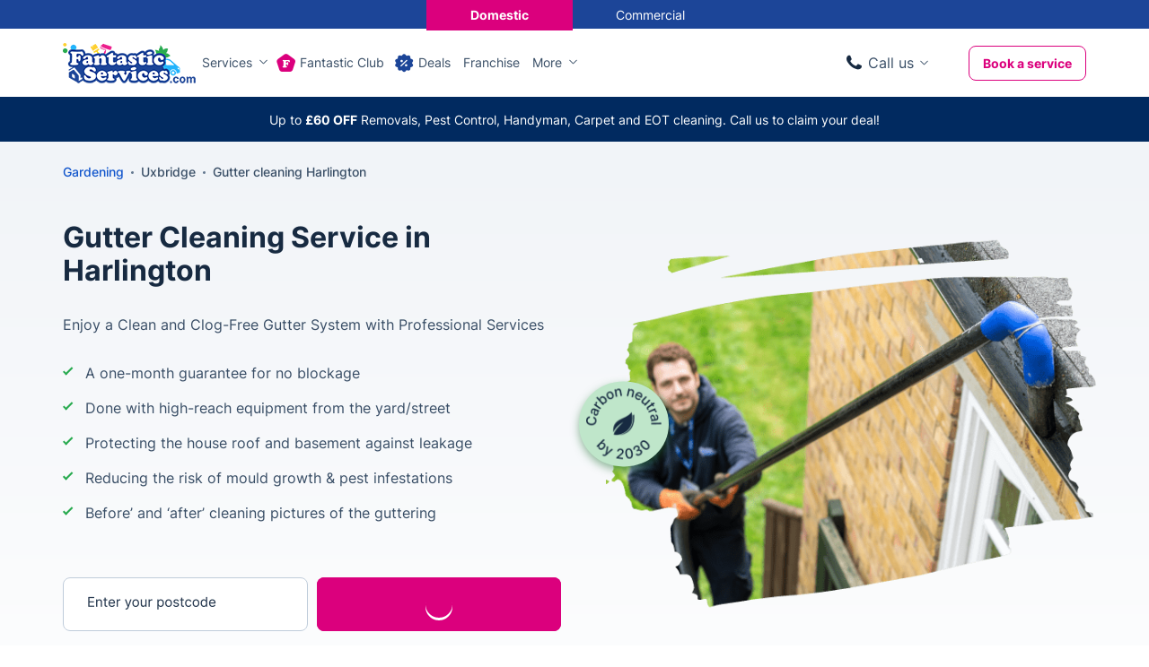

--- FILE ---
content_type: text/html; charset=UTF-8
request_url: https://www.fantasticservices.com/harlington-gutter-cleaning-services/
body_size: 25226
content:
<!DOCTYPE html><!--[if IE 8 ]> <html lang="en-GB" class="no-js ie8" prefix="og: http://ogp.me/ns#"> <![endif]--><!--[if IE 9 ]> <html lang="en-GB" class="no-js ie9" prefix="og: http://ogp.me/ns#"> <![endif]--><!--[if IE 10 ]> <html lang="en-GB" class="no-js ie10" prefix="og: http://ogp.me/ns#"> <![endif]--><!--[if (gt IE 10)|!(IE)]><!--><html lang="en-GB" class="no-js" prefix="og: http://ogp.me/ns#"><!--<![endif]--><head> <meta charset="utf-8"> <meta name="viewport" content="width=device-width, height=device-height, initial-scale=1, maximum-scale=5"> <meta name="theme-color" content="#015B98"> <meta name="p:domain_verify" content="ad91a00360b9dfb4bf74d954e5cb3bb9"> <link rel="shortcut icon" href="https://www.fantasticservices.com/images/icons/favicon.ico" type="image/x-icon"> <link rel="apple-touch-icon" href="https://cdn.fantasticservices.com/apple-touch-icon.png"> <link rel="apple-touch-icon" sizes="76x76" href="https://cdn.fantasticservices.com/apple-touch-icon-120x120.png"> <link rel="apple-touch-icon" sizes="120x120" href="https://cdn.fantasticservices.com/apple-touch-icon-precomposed.png"> <link rel="apple-touch-icon" sizes="152x152" href="https://cdn.fantasticservices.com/apple-touch-icon-120x120-precomposed.png"> <link rel="preload" href="https://cdn.fantasticservices.com/font/inter-variable-font.woff2" as="font" type="font/woff2" crossorigin="anonymous"><link rel="preload" href="https://cdn.fantasticservices.com/font/fantastic-services.woff2?r3m4ci2" as="font" type="font/woff2" crossorigin="anonymous"><style> @font-face { font-display: swap; font-family: 'inter'; src: url(https://cdn.fantasticservices.com/font/inter-variable-font.woff2) format('woff2 supports variations'), url(https://cdn.fantasticservices.com/font/inter-variable-font.woff2) format('woff2-variations'); font-weight: 400 900; font-stretch: 25% 150%; } @font-face { font-display: swap; font-family: "fantastic-services"; src: url('https://www.fantasticservices.com/font/fantastic-services.eot?uumxam'); src: url('https://www.fantasticservices.com/font/fantastic-services.eot?uumxam#iefix') format('embedded-opentype'), url('https://cdn.fantasticservices.com/font/fantastic-services.woff2?uumxam') format('woff2'), url('https://www.fantasticservices.com/font/fantastic-services.ttf?uumxam') format('truetype'), url('https://www.fantasticservices.com/font/fantastic-services.woff?uumxam') format('woff'), url('https://cdn.fantasticservices.com/font/fantastic-services.svg?uumxam#fantastic-services') format('svg'); font-weight: normal; font-style: normal; }</style> <script type="application/ld+json" data-script-src="true"> { "@context": "https://schema.org", "@type": "BreadcrumbList", "itemListElement": [ { "@type": "ListItem", "position": 1, "name": "Home", "item": "https://www.fantasticservices.com/" },{ "@type": "ListItem", "position": 2, "name": "Gutter Cleaning - Harlington - UB3", "item": "https://www.fantasticservices.com/harlington-gutter-cleaning-services/" } ] } </script> <script type="application/ld+json" data-script-src="true">{ "@context":"https://schema.org", "@type":"LocalBusiness", "name": "Fantastic Services", "image": "https://cdn.fantasticservices.com/images/layout/default-feature-image.jpg", "logo": "https://cdn.fantasticservices.com/images/layout/fs-logo-com.png", "telephone":"+442034043444", "priceRange": "££", "address": { "@type": "PostalAddress", "addressRegion": "Hayes", "postalCode": "UB3" }, "url": "https://www.fantasticservices.com/harlington-gutter-cleaning-services/", "description": "Looking for reliable gutter cleaning in Harlington? Our expert team offers affordable solutions to keep your gutters flowing smoothly and your property safe.", "geo": { "@type": "GeoCoordinates", "latitude": "51.4859000", "longitude": "-0.4364000" }, "openingHours": "Mo-Su 08:00-20:00", "sameAs": [ "https://www.facebook.com/FantasticServicesUK", "https://twitter.com/Fantastic", "https://www.instagram.com/fantasticservices/", "https://www.linkedin.com/company/fantasticservices/" ], "brand": { "@type": "Brand", "name": "Fantastic Services", "logo": "https://cdn.fantasticservices.com/images/layout/fs-logo-com.png" }, "areaServed": { "@type": "Place", "name": "Uxbridge" }, "additionalType": "http://www.productontology.org/doc/Cleaner", "aggregateRating": { "@type":"AggregateRating", "ratingValue": 4.6, "ratingCount": 48651 }	}</script> <script type="text/javascript" data-exclude-script="true"> var hideMenu = ""; </script> <script data-exclude-script="true"> var pageId = 95359; </script> <!-- Search Engine Optimization by Rank Math PRO - https://rankmath.com/ --><title>Reliable Gutter Cleaning Service in Harlington - Quick Response!</title><meta name="description" content="Looking for reliable gutter cleaning in Harlington? Our expert team offers affordable solutions to keep your gutters flowing smoothly and your property safe."><meta name="robots" content="follow, index, max-snippet:-1, max-video-preview:-1, max-image-preview:large"><link rel="canonical" href="https://www.fantasticservices.com/harlington-gutter-cleaning-services/"><meta property="og:locale" content="en_GB"><meta property="og:type" content="article"><meta property="og:title" content="Reliable Gutter Cleaning Service in Harlington - Quick Response!"><meta property="og:description" content="Looking for reliable gutter cleaning in Harlington? Our expert team offers affordable solutions to keep your gutters flowing smoothly and your property safe."><meta property="og:url" content="https://www.fantasticservices.com/harlington-gutter-cleaning-services/"><meta property="og:site_name" content="Fantastic Services"><meta property="og:updated_time" content="2025-12-31T09:18:50+00:00"><meta name="twitter:card" content="summary_large_image"><meta name="twitter:title" content="Reliable Gutter Cleaning Service in Harlington - Quick Response!"><meta name="twitter:description" content="Looking for reliable gutter cleaning in Harlington? Our expert team offers affordable solutions to keep your gutters flowing smoothly and your property safe."><!-- /Rank Math WordPress SEO plugin --><style id="wp-img-auto-sizes-contain-inline-css" type="text/css">img:is([sizes=auto i],[sizes^="auto," i]){contain-intrinsic-size:3000px 1500px}
/*# sourceURL=wp-img-auto-sizes-contain-inline-css */</style><template data-style-id="style-0" rel="stylesheet" id="sbr_styles-css" data-style-href="https://cdn.fantasticservices.com/wp-content/plugins/reviews-feed-pro/assets/css/sbr-styles.min.css?ver=2.3.0" type="text/css" media="all"></template><style id="classic-theme-styles-inline-css" type="text/css">/*! This file is auto-generated */
.wp-block-button__link{color:#fff;background-color:#32373c;border-radius:9999px;box-shadow:none;text-decoration:none;padding:calc(.667em + 2px) calc(1.333em + 2px);font-size:1.125em}.wp-block-file__button{background:#32373c;color:#fff;text-decoration:none}
/*# sourceURL=/wp-includes/css/classic-themes.min.css */</style><template data-style-id="style-1" rel="stylesheet" id="35b12114a4dfa123ab6b08a4c4517406-css" data-style-href="https://cdn.fantasticservices.com/cache/css/35b12114a4dfa123ab6b08a4c4517406.css?ver=1.15.14.32.12" type="text/css" media="print"></template><template data-script-id="script-4" type="text/javascript" data-script-src="true" id="after-load-scripts-js"></template><template data-script-id="script-5" type="text/javascript" data-script-src="true" id="head-vanilla-js"></template><script type="text/javascript" defer="defer" data-exclude-script="true" src="https://cdn.fantasticservices.com/cache/js/35b12114a4dfa123ab6b08a4c4517406-head.js?ver=1.15.14.32.12" id="35b12114a4dfa123ab6b08a4c4517406-head-js"></script><template data-script-id="script-7" type="text/javascript" id="my-script-js-extra"></template><script type="text/javascript" defer="defer" data-exclude-script="true" src="https://cdn.fantasticservices.com/wp-content/plugins/extended-xrm-plugin/assets/js/functions.min.js?ver=1.2.4" id="my-script-js"></script><template data-script-id="script-9" type="text/javascript" data-query-params-template="true" data-no-optimize="1"></template><template data-script-id="script-10" data-query-params-template="true" data-no-optimize="1" id="obfAbClient" data-script-src="true" async></template><style> .notify-bar .header-holder{height:50px;z-index:49}@-webkit-keyframes ssc-loading{from{-webkit-transform:translateX(-100%);transform:translateX(-100%)}to{-webkit-transform:translateX(100%);transform:translateX(100%)}}@keyframes ssc-loading{from{-webkit-transform:translateX(-100%);transform:translateX(-100%)}to{-webkit-transform:translateX(100%);transform:translateX(100%)}}.skeleton-nf{position:relative;overflow:hidden}.skeleton-nf:before{content:'';background-color:#ced2d9;display:block;height:100%;width:100%;opacity:0;left:0;position:absolute;right:0;top:0;-webkit-transition:all .3s ease;-moz-transition:all .3s ease;-o-transition:all .3s ease;transition:all .3s ease}.skeleton-nf.skeleton-nf-animation:before{opacity:1;-webkit-transition:all .3s ease;-moz-transition:all .3s ease;-o-transition:all .3s ease;transition:all .3s ease;z-index:991}.skeleton-nf-animation:after{content:'';-webkit-animation:ssc-loading 1.3s infinite;animation:ssc-loading 1.3s infinite;height:100%;left:0;position:absolute;right:0;top:0;-webkit-transform:translateX(-100%);transform:translateX(-100%);z-index:1;background:-webkit-gradient(linear,left top,right top,from(transparent),color-stop(rgba(255,255,255,.3)),to(transparent));background:linear-gradient(90deg,transparent,rgba(255,255,255,.3),transparent);z-index:991}@media only screen and (max-width:767px){.notify-bar .header-holder{height:68px}} #bar-container h1,#bar-container h2,#bar-container h3,#bar-container h4,#bar-container h5,#bar-container h6,#bar-container p{margin:0}#bar-container a{text-decoration:none}#bar-container{height:auto;text-align:center;font-size:20px;height:100%;position:relative}#close-button{display:block;position:absolute;right:10px;top:50%;transform:translateY(-50%);width:15px;height:15px;border-radius:50%;padding:10px;cursor:pointer}#close-button:before{content:'';position:absolute;display:block;margin:auto;left:0;right:0;top:0;bottom:0;width:15px;height:0;border-top:1px solid #fff;transform:rotate(45deg);transform-origin:center}#close-button:after{content:'';position:absolute;display:block;margin:auto;left:0;right:0;top:0;bottom:0;width:15px;height:0;border-top:1px solid #fff;transform:rotate(-45deg);transform-origin:center}#body-popup{position:absolute;top:0;right:0;bottom:0;left:0;background-color:rgba(0,0,0,.7);z-index:800}#bar-container .social-icon{background-size:cover;background-repeat:no-repeat;display:inline-block;width:25px;height:25px}#bar-body{display:flex;justify-content:center;align-items:center;padding:10px;margin:0 auto}#bar-body>span{display:flex}#bar-container .bold>span{font-weight:700}#bar-container .italic>span{font-style:italic}#bar-container .strong>span{font-weight:700}.notify-bar{position:relative}.notify-bar .header-holder #bar-container{height:100%;display:flex} </style><style id="critical-css">.skeleton-holder:before,.skeleton-holder-v2:before{content:"";display:block;height:100%;width:100%;opacity:0;left:0;position:absolute;right:0;top:0;-webkit-transition:all .3s ease;-moz-transition:all .3s ease;-o-transition:all .3s ease;transition:all .3s ease}.skeleton-holder:before{background-color:#DBE2EB}.skeleton-holder-v2:before{background-color:#F0F3F7}.skeleton-holder.skeleton-animation:before,.skeleton-holder-v2.skeleton-animation:before{opacity:1;-webkit-transition:all .3s ease;-moz-transition:all .3s ease;-o-transition:all .3s ease;transition:all .3s ease}.skeleton-animation:after{content:"";-webkit-animation:ssc-loading 1.7s infinite;animation:ssc-loading 1.7s infinite;height:100%;left:0;position:absolute;right:0;top:0;-webkit-transform:translateX(-100%);transform:translateX(-100%);z-index:1}.skeleton-holder.skeleton-animation:after{background:-webkit-gradient(linear,left top,right top,from(transparent),color-stop(rgba(255,255,255,0.3)),to(transparent));background:linear-gradient(90deg ,transparent,rgba(255,255,255,0.3),transparent)}.skeleton-holder-v2.skeleton-animation:after{background:-webkit-gradient(linear,left top,right top,from(transparent),color-stop(rgba(255,255,255,0.9)),to(transparent));background:linear-gradient(90deg ,transparent,rgba(255,255,255,0.9),transparent)}.obf-search.skeleton-animation span{position:absolute;top:0;left:0;right:0;bottom:0;margin:auto;display:inline-block;width:25px;height:25px;border:.2em solid rgba(255,255,255,1);border-radius:50%;border-top-color:rgb(219,0,125);animation:spin 1s ease-in-out infinite;-webkit-animation:spin 1s ease-in-out infinite}@keyframes spin{to{-webkit-transform:rotate(360deg)}}@-webkit-keyframes spin{to{-webkit-transform:rotate(360deg)}}@-webkit-keyframes ssc-loading{from{-webkit-transform:translateX(-100%);transform:translateX(-100%) }to{-webkit-transform:translateX(100%);transform:translateX(100%) }}@keyframes ssc-loading{from{-webkit-transform:translateX(-100%);transform:translateX(-100%) }to{-webkit-transform:translateX(100%);transform:translateX(100%) }}body.club-modal-opened{position:relative;overflow:hidden;max-height:100%;max-width:100%;width:100%}body:not(.club-modal-opened) .club-modal{-webkit-transform:translateX(120%);-ms-transform:translateX(120%);transform:translateX(120%);pointer-events:none}.club-modal{background-color:#fff;top:0;right:0px;margin:0;overflow:auto;-webkit-overflow-scrolling:touch;position:fixed;-webkit-transition:-webkit-transform 450ms ease-in-out;transition:-webkit-transform 450ms ease-in-out;-o-transition:transform 450ms ease-in-out;transition:transform 450ms ease-in-out;padding:80px 20px 60px 20px;z-index:1001;height:calc(100vh);width:435px}.club-modal .close-modal{position:absolute;right:40px;top:30px;color:#63788F;font-size:16px;cursor:pointer;width:30px;height:30px;transform:rotate(45deg) }.club-modal .title{font-size:24px;font-weight:bold;line-height:1.25;color:var(--body-color-2);margin:30px 0 20px}.club-modal .tag{background:#FDE0F1;border-radius:20px;font-size:14px;line-height:1.5;font-weight:bold;padding:5px 10px;margin-bottom:20px;display:inline-block}.club-modal span[data-show-el]{display:inline-block;font-size:14px;font-weight:600;position:relative;border-bottom:1px solid #63788F;padding:0;line-height:18px;margin-top:10px}.club-modal .secondary-link.icon-arrow-bottom:before{right:-15px;font-size:12px}.club-modal del{color:#879AAF;font-weight:bold}.club-modal p{margin-bottom:10px}.club-modal .btn{margin-top:60px;width:100% }.club-modal table{margin:20px 0 0 0px}.club-modal table th,.club-modal table th,.club-modal table tr td:first-child{font-size:14px;font-weight:bold}.club-modal table th{padding:15px 14px}.club-modal table{border:0;border-radius:0;font-size:16px;font-weight:500}.club-modal table tr:nth-child(odd) td,.club-modal table tr:nth-child(even) td{border:0;background:#fff;border-bottom:1px solid #DBE2EB}.club-modal table tr td,.club-modal table tr th{border-bottom:1px solid #DBE2EB;border-right:0 }.club-modal table tr th.club-cell,.club-modal table tr td.club-cell{color:var(--table-td-fantastic-club-color);background-color:#FEF7FB}.club-modal .club-loading{position:absolute;top:0;left:0;width:100%;height:100%;background:#fff;z-index:10;opacity:1;transition:all .3s ease }.club-modal .club-loading.hide{opacity:0}.inner-loader{display:block;position:relative;left:50%;top:50%;width:50px;height:50px;margin:-25px 0 0 -25px;border-radius:50%;border:2px solid transparent;border-top-color:#c4c1c1;-webkit-animation:spin-obf 1s linear infinite;animation:spin-obf 1s linear infinite;z-index:1001}.inner-loader:after{content:'';position:absolute;top:8px;left:8px;right:8px;bottom:8px;border-radius:50%;border:2px solid transparent;border-top-color:#c4c1c1;-webkit-animation:spin-obf 0.8s linear infinite;animation:spin-obf 0.8s linear infinite}.inner-loader:before{content:'';position:absolute;top:3px;left:3px;right:3px;bottom:3px;border-radius:50%;border:2px solid transparent;border-top-color:#c9c9c9;-webkit-animation:spin-obf 1.6s linear infinite;animation:spin-obf 1.6s linear infinite}@media only screen and (max-width:767px){.club-modal{width:100%;padding-bottom:90px}.club-modal .btn{margin-top:20px}.club-modal .close-modal{right:20px;top:20px}}.content-cta{display:flex;flex-wrap:wrap;gap:20px}.deal-full-description .section:first-of-type{padding-top:0px}.main-content .container .section--white .container{padding:0}.service_deals .container .container{width:100%;max-width:100%}@media only screen and (min-width:992px){.landing-page-phone .mobile{display:none}.landing-page-phone.revealed .mobile{display:inline-block}.landing-page-phone.revealed .desktop{display:none}}@media only screen and (max-width:991px){.landing-page-phone .desktop{display:none}}</style> <style data-critical-css="true">@charset "UTF-8";html { font-family: sans-serif;-ms-text-size-adjust: 100%;-webkit-text-size-adjust: 100%;}body { margin: 0;}header { display: block;}section { display: block;}a { background-color: transparent;}h1 { font-size: 2em;margin: 0.67em 0;}img { border: 0;}button { color: inherit;font: inherit;margin: 0;}input { color: inherit;font: inherit;margin: 0;}button { overflow: visible;}button { text-transform: none;}button { -webkit-appearance: button;cursor: pointer;}input[type='submit'] { -webkit-appearance: button;cursor: pointer;}html input[disabled] { cursor: default;}button::-moz-focus-inner { border: 0;padding: 0;}input::-moz-focus-inner { border: 0;padding: 0;}input { line-height: normal;}* { -webkit-box-sizing: border-box;-moz-box-sizing: border-box;box-sizing: border-box;}*:before { -webkit-box-sizing: border-box;-moz-box-sizing: border-box;box-sizing: border-box;}*:after { -webkit-box-sizing: border-box;-moz-box-sizing: border-box;box-sizing: border-box;}html { font-size: 10px;-webkit-tap-highlight-color: rgba(0,0,0,0);}body { font-family: 'Helvetica Neue',Helvetica,Arial,sans-serif;font-size: 14px;line-height: 1.42857143;color: #333;background-color: #fff;}input { font-family: inherit;font-size: inherit;line-height: inherit;}button { font-family: inherit;font-size: inherit;line-height: inherit;}a { color: #337ab7;text-decoration: none;}img { vertical-align: middle;}.container { margin-right: auto;margin-left: auto;padding-left: 15px;padding-right: 15px;}@media (min-width:768px) { .container { width: 750px;}}@media (min-width:992px) { .container { width: 970px;}}@media (min-width:1200px) { .container { width: 1170px;}}.row { margin-left: -15px;margin-right: -15px;}.col-lg-6 { position: relative;min-height: 1px;padding-left: 15px;padding-right: 15px;}.col-md-7 { position: relative;min-height: 1px;padding-left: 15px;padding-right: 15px;}.col-sm-9 { position: relative;min-height: 1px;padding-left: 15px;padding-right: 15px;}.col-xs-12 { position: relative;min-height: 1px;padding-left: 15px;padding-right: 15px;}.col-sm-12 { position: relative;min-height: 1px;padding-left: 15px;padding-right: 15px;}.col-xs-12 { float: left;}.col-xs-12 { width: 100%;}@media (min-width:768px) { .col-sm-9 { float: left;}.col-sm-12 { float: left;}.col-sm-12 { width: 100%;}.col-sm-9 { width: 75%;}}@media (min-width:992px) { .col-md-7 { float: left;}.col-md-7 { width: 58.33333333%;}}@media (min-width:1200px) { .col-lg-6 { float: left;}.col-lg-6 { width: 50%;}}.container:before { content: ' ';display: table;}.container:after { content: ' ';display: table;}.row:before { content: ' ';display: table;}.row:after { content: ' ';display: table;}.container:after { clear: both;}.row:after { clear: both;}.visible-lg { display: none !important;}@media (min-width:1200px) { .visible-lg { display: block !important;}}@media (min-width:1200px) { .hidden-lg { display: none !important;}}:root { --body-color-1: #394E66;--body-color-2: #293b51;--blue-color-1: #1155CC;--blue-color-2: #1c4598;--h1-title-color: #172A41;--title-color: #293B51;--font-size: 16px;--font-size-small: 14px;--font-size-large: 18px;--link-color: #1155CC;--link-color-magenta: #DB007D;--link-color-hover: #1c4598;--link-color-secondary: #63788F;--link-color-secondary-hover: #4F657E;--link-color-tertiary: #DB007D;--link-color-tertiary-hover: #AF0064;--link-color-tertiary-focus: #830B4B;--icon-link-color: #63788F;--icon-link-color-hover: #1155CC;--icon-link-secondary-color: #1155CC;--icon-link-secondary-color-hover: #337ab7;--icon-link-secondary-text-color: #63788F;--icon-link-secondary-text-color-hover: #1C4598;--h2-margin-bottom: 50px;--label-background: #DB007D;--label-deal-background: #DB1A7D;--label-color: #FFF;--btn-primary-color: #fff;--btn-primary-color-hover: #fff;--btn-primary-border-color: #DB007D;--btn-primary-border-color-hover: #AF0064;--btn-primary-background: #DB007D;--btn-primary-background-hover: #AF0064;--btn-secondary-color: #DB007D;--btn-secondary-color-hover: #fff;--btn-secondary-border-color: #DB007D;--btn-secondary-border-color-hover: #DB007D;--btn-secondary-background: transparent;--btn-secondary-background-hover: #DB007D;--btn-focus-color: #fff;--btn-focus-background: #830B4B;--btn-focus-border-color: #830B4B;--btn-disabled-color: #fff;--btn-disabled-background: #FBC4E5;--btn-disabled-border-color: #FBC4E5;--btn-inactive-color: #879AAF;--btn-inactive-background: #fff;--btn-inactive-border-color: #879AAF;--btn-inactive-color-hover: #fff;--btn-inactive-background-hover: #B8BDC7;--btn-inactive-border-color-hover: #B8BDC7;--btn-sub-text: #4F657E;--input-color: #63788F;--input-placeholder-color-hover: #394E66;--input-color-hover: #115AC9;--input-color-focus: #115AC9;--input-submit-background-color: #DB007D;--input-submit-background-color-hover: #AF0064;--input-submit-background-color-focus: #83004B;--breadcrumbs-color: #1155CC;--breadcrumbs-color-active: #63788F;--breadcrumbs-color-hover: #1c4598;--breadcrumbs-separator-color: #63788F;--header-link-color: #394E66;--header-link-color-hover: #1155CC;--header-dropdown-link-color: #414753;--header-dropdown-link-color-hover: #1155CC;--header-dropdown-link-background: #F0F3F7;--section-holder-padding: 80px;--section-holder-padding-tablet: 60px;--section-holder-padding-phone: 80px;--grey-section-background: #F5F7F9;--grey-white-section-background: #F5F7F9;--white-section-background: #fff;--blue-section-background: #1C4598;--green-section-background: #D5EEDC;--section-background-color-1: #F1F3F7;--list-check-color: #394E66;--list-check-color-hero-section: #28AA4F;--card-shadow: 0 20px 20px rgba(23,42,65,.1);--card-shadow-1: 0 4px 10px rgba(0,0,0,.1);--card-shadow-1-hover: 0 4px 10px rgba(28,69,152,.2);--card-shadow-1-active: inset 0 4px 0px rgba(0,0,0,.1);--card-shadow-2: 0 15px 15px rgba(23,42,65,.1);--tabs-color: #4F657E;--tabs-color-hover: #1155CC;--tabs-color-active: #1155CC;--tabs-border-color: #4F657E;--tabs-title-color: #63788F;--tabs-title-color-hover: #63788F;--tabs-title-color-active: #63788F;--table-th-background-color: #1C4598;--table-tr-odd-background-color: #fff;--table-tr-even-background-color: #DBE2EB;--table-td-fantastic-club-bg-color: #FEF7FB;--table-td-fantastic-club-color: #DB007D;--table-td-positive-sign-bg-color: #293B51;--table-td-negative-sign-bg-color: #63788F;--table-td-green-bg-color: #F0F9FE;--table-td-green-check-bg-color: #28AA4F;--badge-color: #fff;--badge-background: #1C4598;--badge-danger-background: #DB007D;--badge-blue-secondary-background: #2353AF;--note-style1-color: #806812;--note-style1-icon-color: #B3921E;--note-style1-background: #FFFAE6;--note-style2-color: #2353AF;--note-style2-icon-color: #2353AF;--note-style2-background: #E9F6FE;--note-style3-color: #18662F;--note-style3-icon-color: #18662F;--note-style3-background: #E9F7EE;--footer-link-color: #4F657E;--footer-link-color-hover: #1155CC;--footer-title-color: #293B51;--facebook-bg-color-hover: #1877F2;--twitter-bg-color-hover: #000000;--pinterest-bg-color-hover: #E60023;--youtube-bg-color-hover: #FF0000;--instagram-bg-color-hover: #1877F2;--linkedin-bg-color-hover: #0077B5;}@media only screen and (max-width:1199px) { :root { --h2-margin-bottom: 30px;}}@media only screen and (max-width:767px) { :root { --section-holder-padding: 40px;}}[class^='icon-']:before { font-family: 'fantastic-services' !important;font-style: normal !important;font-weight: normal !important;font-variant: normal !important;text-transform: none !important;speak: none;line-height: 1;-webkit-font-smoothing: antialiased;-moz-osx-font-smoothing: grayscale;}[class*=' icon-']:before { font-family: 'fantastic-services' !important;font-style: normal !important;font-weight: normal !important;font-variant: normal !important;text-transform: none !important;speak: none;line-height: 1;-webkit-font-smoothing: antialiased;-moz-osx-font-smoothing: grayscale;}.icon-more-round:before { content: '\e99d';}.icon-services-menu:before { content: '\e99a';}.icon-franchise:before { content: '\e999';}.icon-helping-hands:before { content: '\e998';}.icon-mould-removal:before { content: '\e989';}.icon-removals:before { content: '\e95b';}.icon-pest:before { content: '\e95c';}.icon-odd-jobs:before { content: '\e95e';}.icon-keys:before { content: '\e961';}.icon-handyman:before { content: '\e963';}.icon-gloves:before { content: '\e965';}.icon-gardening:before { content: '\e956';}.icon-offers:before { content: '\e90a';}.icon-mail:before { content: '\e933';}.icon-fc-logo:before { content: '\e94e';}.icon-light-bulb-black:before { content: '\e948';}.icon-car:before { content: '\e906';}.icon-boiler-with-tick:before { content: '\e900';}.icon-about-us:before { content: '\61';}.icon-appliances-repair2:before { content: '\6a';}.icon-bin:before { content: '\73';}.icon-business-services:before { content: '\48';}.icon-christmas-tree:before { content: '\56';}.icon-company-stories:before { content: '\32';}.icon-domestic-cleaning-house:before { content: '\28';}.icon-gift-voucher:before { content: '\e010';}.icon-inventory-service:before { content: '\e028';}.icon-plumber:before { content: '\e064';}.icon-receiver:before { content: '\e069';}.icon-spa:before { content: '\e07e';}.icon-terraced:before { content: '\e088';}.icon-tree-land:before { content: '\e08f';}* { box-sizing: border-box;margin: 0;padding: 0;outline: 0;}*:before { box-sizing: border-box;margin: 0;padding: 0;outline: 0;}*:after { box-sizing: border-box;margin: 0;padding: 0;outline: 0;}html { overflow-x: hidden;overflow-y: scroll;}body { font-family: inter,Trebuchet,Century Gothic,Segoe UI,sans-serif;font-size: 16px;font-weight: 400;line-height: 1.5;color: var(--body-color-1);overflow-x: hidden;}h1 { font-weight: 700;}h2 { font-weight: 700;}h1 { margin-top: 0;margin-bottom: 30px;font-size: 32px;line-height: 1.18;color: var(--h1-title-color);}h2 { margin-bottom: 20px;font-size: 30px;line-height: 1.25;color: var(--title-color);}a { color: var(--link-color);transition: .3s;cursor: pointer;text-decoration: none;}.cta-phone-style { color: var(--body-color-1);}.bold { font-family: inter,Trebuchet,Century Gothic,Segoe UI,sans-serif;font-weight: 700;}img { display: inline-block;vertical-align: middle;max-width: 100%;height: auto;}::-webkit-scrollbar-track { position: fixed;-webkit-box-shadow: inset 0 0 5px rgba(0,0,0,.1);-webkit-border-radius: 10px;border-radius: 10px;}::-webkit-scrollbar { width: 5px;}::-webkit-scrollbar-thumb { -webkit-border-radius: 10px;border-radius: 10px;background: rgba(143,143,143,.3);}.hero-stamp { position: absolute;top: 50%;transform: translateY(-50%);width: 100px;z-index: 3;}.hero-stamp-sustainability { background: #BFE6CA;border-radius: 50%;padding: 8px;box-shadow: 0 4px 10px rgba(39,117,58,.5);display: flex;justify-content: center;align-items: center;z-index: 4;}.remaining-services { display: none;}html { overflow-x: hidden;overflow-y: scroll;}.view-all { position: relative;}.text-centered { text-align: center;}.active { display: block;}.btn { display: inline-block;border-radius: 8px;border: 1px solid var(--btn-secondary-border-color);background-color: var(--btn-secondary-background);padding: 14px 18px;color: var(--btn-secondary-color);cursor: pointer;-webkit-transition: background-color .2s ease-in-out,color .2s ease-in-out;-moz-transition: background-color .2s ease-in-out,color .2s ease-in-out;-o-transition: background-color .2s ease-in-out,color .2s ease-in-out;transition: background-color .2s ease-in-out,color .2s ease-in-out;font-size: 16px;line-height: 1.25;font-weight: 700;text-align: center;}.btn.filled { background-color: var(--btn-primary-background);color: var(--btn-primary-color);border-color: var(--btn-primary-border-color);}ul { list-style: none;padding-left: 15px;}ul li { position: relative;}ul li p { font-size: 15px;}.sites-navigation { background-color: var(--blue-section-background);margin: 0 0 0;width: 100%;height: 32px;display: flex;align-items: center;justify-content: center;transition: all 0.1s ease-out;}.sites-navigation a { color: #ffffff;padding: 10px;display: inline-flex;align-items: center;justify-content: center;transition: background-color .2s ease-in-out,color .2s ease-in-out;width: 163px;height: 36px;opacity: 1;}.sites-navigation a span { font-size: var(--font-size-small);}.sites-navigation a.current { background-color: var(--btn-primary-background);border-color: var(--btn-primary-border-color);}.sites-navigation a.current span { font-weight: 700;}.single-textarea__holder ul { list-style-type: none;padding-left: 0;margin-bottom: 30px;}.single-textarea__holder ul > li { font-size: 16px;line-height: 1.5;position: relative;width: 100%;display: inline-block;vertical-align: top;}.single-textarea__holder ul li { padding: 0 0 0 25px;margin-bottom: 20px;}.single-textarea__holder ul li:last-child { margin-bottom: 0;}.single-textarea__holder ul li:before { content: '\e910';display: block;position: absolute;left: 0;top: 4px;width: 7px;height: 11px;font-size: 12px;font-family: 'fantastic-services';}.has-new-label { position: relative;}.has-new-label:after { content: 'new';top: 16px;right: 7px;position: absolute;color: #fff;font-size: 9px;font-weight: 700;text-transform: uppercase;box-sizing: border-box;border-radius: 3px;background: #DB007D;border: 1px solid #DB007D;padding: 3px 5px;vertical-align: middle;line-height: 1;}.has-new-label.deal:after { background: #DB007D;border: 1px solid #DB007D;color: #fff;content: 'deal';}.has-new-label.same-day-visits:after { content: 'SAME-DAY VISITS';}.section-holder { padding: var(--section-holder-padding,80px) 0;}.section-holder-title { max-width: 850px;margin: 0 auto;padding-bottom: 30px;text-align: center;}.section-holder-title p:not(.headings-holder__above-heading) { margin-bottom: 20px;font-size: 18px;color: var(--body-color-1);}.breadcrumbs-section { padding: 25px 0 10px;font-size: var(--font-size-small);font-weight: 500;line-height: 1.3;}#breadcrumbs { display: flex;align-items: center;flex-wrap: wrap;}#breadcrumbs div { display: inline-block;}#breadcrumbs div a { color: var(--breadcrumbs-color);transition: .3s;}#breadcrumbs .breadcrumbs-seperator { margin: 0 8px 0;}.breadcrumbs-seperator { display: inline-flex;width: 3px;height: 3px;border-radius: 50%;background: var(--breadcrumbs-separator-color);}.white-loader { z-index: 1200;position: absolute;top: 50%;left: 50%;transform: translate(-28%,38%);width: 35px;height: 35px;opacity: 0;visibility: hidden;}#inner-white-loader.loading-obf { display: block;position: relative;left: 50%;top: 50%;width: 30px;height: 30px;margin: -25px 0 0 -25px;border-radius: 50%;border: 2px solid transparent;border-top-color: #949494;border-top-color: var(--client-loader-outside-circle);-webkit-animation: spin-obf 1s linear infinite;animation: spin-obf 1s linear infinite;z-index: 1001;background: #000;}#inner-white-loader.loading-obf:before { content: '';position: absolute;top: 3px;left: 3px;right: 3px;bottom: 3px;border-radius: 50%;border: 2px solid transparent;border-top-color: #c9c9c9;border-top-color: var(--client-loader-middle-circle);-webkit-animation: spin-obf 1.6s linear infinite;animation: spin-obf 1.6s linear infinite;}#inner-white-loader.loading-obf:after { content: '';position: absolute;top: 8px;left: 8px;right: 8px;bottom: 8px;border-radius: 50%;border: 2px solid transparent;border-top-color: #ffffff;border-top-color: var(--client-loader-inside-circle);-webkit-animation: spin-obf 0.8s linear infinite;animation: spin-obf 0.8s linear infinite;}#fc-bubble { display: none;position: fixed;background-size: contain;width: 65px;height: 65px;bottom: 20px;right: 15px;z-index: 99999999999;cursor: pointer;font-size: 0;line-height: 0;}@media only screen and (min-width:1200px) { header .phoneOnly.tablet { display: none !important;}header .phonePopup.tablet { display: none !important;}}@media only screen and (max-width:1199px) { .has-new-label:after { top: 10px;right: 0px;font-size: 10px;padding-top: 2px;padding-bottom: 2px;}header .phoneOnly.desk { display: none !important;}header .phonePopup.desk { display: none !important;}}@media only screen and (max-width:991px) { h1 { margin-bottom: 20px;}h2 { font-size: 26px;line-height: 1.3;}.breadcrumbs-section { padding: 20px 0 20px;}.section-holder-title { padding-bottom: 20px;max-width: 720px;}}@media only screen and (max-width:767px) { h1 { font-size: 28px;}h2 { font-size: 24px;line-height: 1.3;margin-bottom: 20px;}.section-holder-title { max-width: 335px;padding-bottom: 10px;}.section-holder-title p:not(.headings-holder__above-heading) { font-size: 16px;}form.default-check-price-form .the-postfield { font-size: 16px !important;}}body .sidebar-button-holder > button .icon-bar:nth-child(2) { margin: 1px 0;}header { z-index: 9999;}.heder-holder-inner { display: flex;gap: 50px;align-items: center;}header .navigation-holder { z-index: 99;}header .btn.campaign-hide-phone { display: none;}.sustainability-label { padding-left: 22px;margin-left: 5px;}.sustainability-label:before { content: '';display: block;width: 18px;height: 20px;position: absolute;left: 5px;top: 26px;background: url(https://cdn.fantasticservices.com/images/layout/sustainability-menu-logo.png) no-repeat left center;background-size: 18px 20px;}#sidebar { background-color: #fff;left: 0px;margin: 0;overflow: auto;-webkit-overflow-scrolling: touch;position: absolute;top: 98%;width: 50%;margin-top: 1px;height: calc(100vh - 30px);padding: 10px 0 200px 0;z-index: 820;-webkit-transform: translateX(-100%);-ms-transform: translateX(-100%);transform: translateX(-100%);-webkit-transition: -webkit-transform 250ms ease-in-out;transition: -webkit-transform 250ms ease-in-out;-o-transition: transform 250ms ease-in-out;transition: transform 250ms ease-in-out;}#sidebar ul { list-style: none;padding: 0;margin: 0;}#sidebar .sidebar-nav ul.sub-menu { display: none;}#sidebar .sidebar-nav ul.sub-menu li { border-bottom: 1px solid #e0e0e0;color: var(--header-link-color);border-top: none;}#sidebar .sidebar-nav ul.sub-menu li:last-child { border: none;}#sidebar .sidebar-nav ul.sub-menu li:before { position: absolute;left: 20px;top: 15px;font-size: 20px;z-index: 5;}#sidebar .sidebar-nav ul.sub-menu li a { display: block;text-transform: capitalize;color: var(--header-link-color);border-top: none;padding: 12px 25px 12px 60px;}#sidebar .sustainability-label:before { left: 0;}#sidebar ul > li > a { display: block;padding: 15px 15px;color: #404040;font-size: 17px;position: relative;}#sidebar ul > li.fc-label { margin-left: 0;padding: 0;}#sidebar ul > li.sustainability-label { margin-left: 0;padding: 0;}#sidebar ul > li.deal-label { margin-left: 0;padding: 0;}#sidebar ul > li.fc-label:before { top: 15px;left: 15px;}#sidebar ul > li.sustainability-label:before { top: 15px;left: 15px;}#sidebar ul > li.deal-label:before { top: 15px;left: 15px;}#sidebar ul > li a { padding-left: 47px;}#sidebar .sidebar-nav > li.menu-item-has-children { -webkit-transition: all .2s ease-in-out;-moz-transition: all .2s ease-in-out;-o-transition: all .2s ease-in-out;transition: all .2s ease-in-out;}#sidebar .sidebar-nav > li.menu-item-has-children > a { position: relative;-webkit-transition: all .2s ease-in-out;-moz-transition: all .2s ease-in-out;-o-transition: all .2s ease-in-out;transition: all .2s ease-in-out;}#sidebar .sidebar-nav li:not(.also-link).menu-item-has-children > a:after { content: '';position: absolute;right: 12px;top: 50%;-webkit-transform: translateY(-50%);transform: translateY(-50%);width: 2px;height: 8px;margin-top: 1px;background-color: var(--header-link-color);-webkit-transition: all .2s ease-in-out;-moz-transition: all .2s ease-in-out;-o-transition: all .2s ease-in-out;transition: all .2s ease-in-out;}#sidebar .sidebar-nav li:not(.also-link).menu-item-has-children > a:before { content: '';position: absolute;right: 12px;top: 50%;-webkit-transform: translateY(-50%);transform: translateY(-50%);width: 2px;height: 8px;margin-top: 1px;background-color: var(--header-link-color);-webkit-transition: all .2s ease-in-out;-moz-transition: all .2s ease-in-out;-o-transition: all .2s ease-in-out;transition: all .2s ease-in-out;}#sidebar .sidebar-nav li:not(.also-link).menu-item-has-children a:before { -webkit-transform: translate(-5px,-50%) rotate(-45deg);transform: translate(-5px,-50%) rotate(-45deg);}#sidebar .sidebar-nav li:not(.also-link).menu-item-has-children a span:before { -webkit-transform: translate(-5px,-50%) rotate(-45deg);transform: translate(-5px,-50%) rotate(-45deg);}#sidebar .sidebar-nav li:not(.also-link).menu-item-has-children a:after { -webkit-transform: translate(0,-50%) rotate(45deg);transform: translate(0,-50%) rotate(45deg);}#sidebar .sidebar-nav li:not(.also-link).menu-item-has-children a span:after { -webkit-transform: translate(0,-50%) rotate(45deg);transform: translate(0,-50%) rotate(45deg);}#sidebar .sidebar-nav li:not(.also-link).menu-item-has-children.menu-opened > a:before { -webkit-transform: translate(-5px,-50%) rotate(-135deg);transform: translate(-5px,-50%) rotate(-135deg);background: var(--header-dropdown-link-color-hover);}#sidebar .sidebar-nav li:not(.also-link).menu-item-has-children.menu-opened > a:after { -webkit-transform: translate(0,-50%) rotate(135deg);transform: translate(0,-50%) rotate(135deg);background: var(--header-dropdown-link-color-hover);}#sidebar .has-new-label:after { top: 17px;right: 5px;}#sidebar .cta-wrap { text-align: center;margin: 20px 0 20px;padding: 0 10px;}#sidebar .cta-wrap a { display: inline-block;width: 47%;text-align: center;}#sidebar .cta-wrap a:first-child { margin-right: 3%;}#sidebar .cta-wrap a:first-child span { position: relative;padding-left: 20px;font-size: 15px;font-weight: 700;line-height: 1.3em;}#sidebar .cta-wrap a:first-child span:before { position: absolute;left: 4px;top: 2px;transform: rotate(20deg);font-size: 14px;}#sidebar .cta-wrap a:last-child { margin-right: 0;}.sidebar-button-holder { display: inline-block;}.sidebar-button-holder > button { outline: 0;padding: 9px 10px 9px 0;background-color: transparent;background-image: none;border: 1px solid transparent;}.sidebar-button-holder > button .icon-bar { display: block;width: 24px;height: 5px;background-color: #8f8f8f;-webkit-transition: all .5s ease-in-out;-moz-transition: all .5s ease-in-out;-o-transition: all .5s ease-in-out;transition: all .5s ease-in-out;border: 1px solid #fff;}header ul { list-style: none;font-size: 0;padding-left: 0;}header ul li { display: inline-block;vertical-align: middle;}header ul li.menu-item-has-children > a { padding-right: 22px;position: relative;}header ul li.menu-item-has-children > a:hover:after { background: var(--header-link-color-hover);}header ul li.menu-item-has-children > a:hover:before { background: var(--header-link-color-hover);}header ul li.menu-item-has-children:hover > a:after { -webkit-transform: rotate(-135deg);transform: rotate(-135deg);}header ul li.menu-item-has-children:hover > a:before { -webkit-transform: rotate(-135deg);transform: rotate(-135deg);}.title-line:hover .menu-arrow:after { -webkit-transform: rotate(-135deg);transform: rotate(-135deg);}.title-line:hover .menu-arrow:before { -webkit-transform: rotate(-135deg);transform: rotate(-135deg);}header ul li.menu-item-has-children:hover > a:after { -webkit-transform: rotate(135deg);transform: rotate(135deg);}.title-line:hover .menu-arrow:after { -webkit-transform: rotate(135deg);transform: rotate(135deg);}header ul li.menu-item-has-children > a:after { content: '';display: block;background: var(--header-link-color);height: 6px;width: 1px;position: absolute;right: 11px;top: 50%;margin-top: -4px;-webkit-transform: rotate(-45deg);transform: rotate(-45deg);-webkit-transition: all .3s ease-in-out;-moz-transition: all .3s ease-in-out;-o-transition: all .3s ease-in-out;transition: all .3s ease-in-out;}header ul li.menu-item-has-children > a:before { content: '';display: block;background: var(--header-link-color);height: 6px;width: 1px;position: absolute;right: 11px;top: 50%;margin-top: -4px;-webkit-transform: rotate(-45deg);transform: rotate(-45deg);-webkit-transition: all .3s ease-in-out;-moz-transition: all .3s ease-in-out;-o-transition: all .3s ease-in-out;transition: all .3s ease-in-out;}.menu-arrow:after { content: '';display: block;background: var(--header-link-color);height: 6px;width: 1px;position: absolute;right: 11px;top: 50%;margin-top: -4px;-webkit-transform: rotate(-45deg);transform: rotate(-45deg);-webkit-transition: all .3s ease-in-out;-moz-transition: all .3s ease-in-out;-o-transition: all .3s ease-in-out;transition: all .3s ease-in-out;}.menu-arrow:before { content: '';display: block;background: var(--header-link-color);height: 6px;width: 1px;position: absolute;right: 11px;top: 50%;margin-top: -4px;-webkit-transform: rotate(-45deg);transform: rotate(-45deg);-webkit-transition: all .3s ease-in-out;-moz-transition: all .3s ease-in-out;-o-transition: all .3s ease-in-out;transition: all .3s ease-in-out;}.navbar-nav .fc-label:before { color: var(--badge-danger-background);}.navbar-nav .deal-label:before { color: var(--badge-background);}header ul li.menu-item-has-children > a:after { -webkit-transform: rotate(45deg);transform: rotate(45deg);right: 7px;}.menu-arrow:after { -webkit-transform: rotate(45deg);transform: rotate(45deg);right: 7px;}header ul li a { display: block;color: var(--header-link-color);font-size: 14px;line-height: 1em;padding: 31px 7px;position: relative;-webkit-transition: all .2s ease-in-out;-moz-transition: all .2s ease-in-out;-o-transition: all .2s ease-in-out;transition: all .2s ease-in-out;}header ul li:not(:first-child) { margin-top: 0;}header ul li ul.sub-menu { position: absolute;text-align: left;top: 90%;z-index: 99;min-width: 260px;max-height: 622px;overflow-y: auto;opacity: 0;background: #fff;visibility: hidden;padding: 5px 0;box-shadow: 0 0 15px -1px #666;-webkit-transform: translateY(-30px);transform: translateY(-30px);-webkit-transition: all .3s ease-in-out;-moz-transition: all .3s ease-in-out;-o-transition: all .3s ease-in-out;transition: all .3s ease-in-out;}header ul > li > ul.sub-menu { -moz-box-shadow: 0 7px 20px -1px rgba(23,42,65,0.1);-webkit-box-shadow: 0 7px 20px -1px rgba(23,42,65,0.1);}header ul li ul.sub-menu::-webkit-scrollbar { width: 7px;}header ul li ul.sub-menu li { display: block;position: relative;padding: 0;white-space: nowrap;}header ul li ul.sub-menu li:before { position: absolute;top: 50%;left: 16px;z-index: 14;font-size: 20px;transform: translateY(-50%);}header ul li ul.sub-menu li:hover:before { color: var(--header-dropdown-link-color-hover);-webkit-transition: all .3s ease-in-out;-moz-transition: all .3s ease-in-out;-o-transition: all .3s ease-in-out;transition: all .3s ease-in-out;}header ul li ul.sub-menu li a { padding: 16px 45px 17px 55px;position: relative;z-index: 24;line-height: 18px;}header .cta-holder { position: relative;text-align: right;margin-left: auto;display: flex;align-items: center;justify-content: flex-end;gap: 20px;}header .cta-holder .title-line { position: relative;padding: 0 0 0 24px;}header .cta-holder .title-line a { font-size: 14px;color: #172A41;font-weight: 500;}header .cta-holder .title-line:before { font-size: 17px;position: absolute;left: 0;top: 3px;color: #172A41;}header .cta-holder .title-line .menu-arrow { padding-right: 21px;position: relative;cursor: pointer;display: block;}header .cta-holder .title-line .menu-arrow:after { margin-top: -3px;}header .cta-holder .title-line .menu-arrow:before { margin-top: -3px;}header .cta-holder .header-phone-holder { position: absolute;left: 0px;top: 35px;background: #fff;box-shadow: 0px 0px 38px 0px rgba(0,0,0,0.08);border-radius: 10px;max-height: 0;-webkit-transition: all .3s ease-in-out;-moz-transition: all .3s ease-in-out;-o-transition: all .3s ease-in-out;transition: all .3s ease-in-out;overflow: hidden;min-width: 245px;}.header-phone-holder .header-phone-holder-inner { padding: 27px 27px 27px 20px;}.header-phone-holder .call-item { position: relative;padding-left: 40px;text-align: left;}.header-phone-holder .call-item:before { position: absolute;bottom: 7px;left: 0px;font-size: 26px;}.header-phone-holder .call-item:first-child { margin-bottom: 35px;}.header-phone-holder .call-item:first-child:after { content: '';display: block;width: 80%;height: 1px;background: #e6e3e5;position: absolute;bottom: -18px;left: 50%;transform: translateX(-50%);}.header-phone-holder .call-item a { color: var(--header-link-color);font-size: 20px;}.header-phone-holder .call-item span { color: #646464;display: block;}header .book-item { font-size: 14px;padding: 10px 15px;}.cta-phone-style { display: none;}#sidebar .js-receiver { display: none !important;}header .cta-phone-style { display: none !important;}header .title-line-top { display: none !important;}#sidebar .phonePopup { width: 100%;}#sidebar .phoneOnly { width: 100%;}@media only screen and (min-width:1200px) { header .title-line-top.visible { display: inline-block !important;}.header-section .header-holder { min-height: 75px;}.heder-holder-inner { min-height: 75px;}.navbar-nav .show-icon-desktop { margin-left: 5px;}.navbar-nav .show-icon-desktop > a { padding-left: 26px;}.navbar-nav .show-icon-desktop:before { font-size: 20px;position: absolute;left: 0;top: 28px;}}@media only screen and (max-width:1199px) { header .cta-phone-style.visible { display: inline-block !important;}#sidebar .js-receiver.visible { display: inline-block !important;}header .navigation-holder { display: none !important;}header ul { text-align: center;}header .logo-holder { text-align: center;margin: 10px 0;width: 50%;}header .cta-holder { width: 25%;}.mobile-sidebar-button-holder { width: 25%;}header .title-line { display: none;}header .btn { display: none;}body header .cta-phone-style { display: inline-block;}header .cta-phone-style { padding: 8px 13px;font-size: 14px;border-radius: 5px;font-weight: 700;line-height: 1.25;}header .cta-phone-style { background: #e00087;color: #fff;transition: all .2s ease-in-out;padding-left: 33px;position: relative;}header .cta-phone-style:before { color: #fff;font-size: 13px;vertical-align: middle;width: 15px;height: 18px;position: absolute;left: 9px;top: 11px;}.sidebar-nav > li:before { font-size: 22px;position: absolute;top: 16px;left: 15px;z-index: 5;}}@media only screen and (max-height:800px) { header ul li ul.sub-menu { max-height: 520px;}}@media only screen and (min-width:1200px) and (max-height:700px) { header ul li ul.sub-menu { max-height: 466px;}header ul li ul.sub-menu li a { font-size: 12px;padding: 10px 15px 10px 55px;}}@media only screen and (min-width:768px) { .sidebar-button-holder > button { -webkit-transition: all .5s ease-in-out;-moz-transition: all .5s ease-in-out;-o-transition: all .5s ease-in-out;transition: all .5s ease-in-out;opacity: 1;}.header-section { background: #fff;position: relative;width: 100%;z-index: 950;}.header-section .header-holder { background: #fff;width: 100%;}}@media only screen and (max-width:991px) { header ul li a { padding: 31px 6px;}}@media only screen and (max-width:767px) { .heder-holder-inner { gap: 10px;}header .logo-holder { width: 50%;}header .cta-holder { width: 25%;min-width: 25%;}.mobile-sidebar-button-holder { width: 25%;min-width: 25%;}header .cta-holder { gap: 0;}#js-hold-cta { padding-left: 0;}header .cta-phone-style:before { display: none;}header .cta-phone-style { padding: 6px 14px;font-size: 12px;}header .btn.campaign-hide-phone { margin: 0;}#sidebar { height: calc(100vh - 60px);}.header-section { position: relative;z-index: 1000;background: #fff;width: 100%;}.header-section header { width: 100%;background-color: rgba(255,255,255,.95);-webkit-transition: all .4s ease-in-out;-moz-transition: all .4s ease-in-out;-o-transition: all .4s ease-in-out;transition: all .4s ease-in-out;}#sidebar { width: 100%;}}@media only screen and (max-width:340px) { #sidebar .cta-wrap .btn { padding: 14px 10px;}header .btn.campaign-hide-phone { padding: 7px 10px;}header .cta-phone-style:before { left: 1px;}}@media only screen and (max-width:280px) { .accounts-menu-holder { display: none !important;}}form.default-check-price-form { position: relative;display: inline-flex;}form.default-check-price-form input { color: #404040;border-radius: 8px;outline: 0;-webkit-transition: all .3s ease-in-out;-moz-transition: all .3s ease-in-out;-o-transition: all .3s ease-in-out;transition: all .3s ease-in-out;line-height: 1em;height: 60px;}form.default-check-price-form label.error-message { position: absolute;top: -60px;left: 0;color: #D62C20;font-size: 12px;background: rgba(255,255,255,.9);border-radius: 4px;padding: 12px 20px;line-height: 18px;opacity: 0;-webkit-transition: opacity .2s ease-in-out,top .3s ease-in-out;transition: opacity .3s ease-in-out;box-shadow: 0 0 8px 0 rgba(0,0,0,.4);}form.default-check-price-form label.error-message:before { content: '';position: absolute;width: 0;height: 0;bottom: 0;left: 50%;box-sizing: border-box;border: 8px solid #000;border-color: transparent transparent rgba(255,255,255,.9) rgba(255,255,255,.9);transform: rotate(-45deg) translateX(-50%);box-shadow: -3px 3px 12px -3px rgba(0,0,0,.4);}form.default-check-price-form .submit-wrapper-with-loader { position: relative;margin: 0 0 0 10px;display: inline-block;}form.default-check-price-form .submit-wrapper-with-loader.active .load-holder-lds-eclipse { display: block;}form.default-check-price-form .submit-wrapper-with-loader .load-holder-lds-eclipse { position: absolute;top: 0;left: 0;right: 0;bottom: 0;background: var(--btn-primary-background);border-radius: 8px;display: none;}form.default-check-price-form .submit-wrapper-with-loader .load-holder-lds-eclipse .load-lds-eclipse { position: absolute;-webkit-animation: lds-eclipse 1s linear infinite;animation: lds-eclipse 1s linear infinite;top: 0;height: 30px;width: 30px;left: calc(50% - 15px);top: calc(50% - 15px);border-radius: 50%;box-shadow: 0 3px 0 0 #fff;}form.default-check-price-form .submit-wrapper-with-loader input[type=submit] { font-size: 16px;font-weight: 700;line-height: 1;padding: 21px 17px;background-color: var(--btn-primary-background);color: var(--btn-primary-color);border: 1px solid var(--btn-primary-border-color);margin: 0;width: auto;height: 60px;}form.default-check-price-form .the-postfield-wrap { position: relative;width: 285px;display: inline-block;line-height: 18px;}form.default-check-price-form .moving-label { position: absolute;top: 2px;left: 25px;font-size: 12px;z-index: 32;color: #115AC9;line-height: 24px;pointer-events: none;}form.default-check-price-form .the-postfield { font-size: 16px;width: 100%;padding: 12px 25px 12px;border: 1px solid #BFCCDA;margin-top: 0;}.dynamic-helper { margin-bottom: 16px;display: block;position: relative;z-index: 5;}.dynamic-helper .typewriter-box { background: #fff;position: absolute;top: 4px;left: 4px;text-align: left;z-index: 41;height: 90%;width: 94%;border-radius: 5px;cursor: text;}.dynamic-helper .typewriter-box .typewriter { display: inline-block;height: 100%;width: 100%;background: #fff;color: #000;background: #fff url(https://cdn.fantasticservices.com/images/layout/typewriter.gif) 18px center no-repeat;}@media only screen and (max-width:767px) { form.default-check-price-form { display: block;}form.default-check-price-form .the-postfield-wrap { margin: 10px 0 0 0;width: 240px;}form.default-check-price-form .the-postfield { padding: 20px 15px 10px 24px;}form.default-check-price-form .submit-wrapper-with-loader { position: relative;margin: 15px 0 0 0;vertical-align: top;}form.default-check-price-form .submit-wrapper-with-loader input[type=submit] { width: 240px;margin: 0;padding: 16.5px 10px;}}@media only screen and (max-width:767px) and (orientation:landscape) { form.default-check-price-form .submit-wrapper-with-loader { margin: 10px 0 0 0;}}:root { --service-item-p-top-bottom: 30px;--service-item-p-left-right: 15px;}.section-holder.section-service-category-holder .service-type-item .service-type-title-holder p { position: absolute;bottom: 0;left: 0;display: flex;align-items: center;width: 100%;height: 52px;font-size: 14px;padding: 7px 7px 7px 10px;color: #172A41;z-index: 1;text-align: left;background: #fff;font-weight: 600;line-height: 1.29;transition: transform 0.5s ease-in-out;}.service-type-item-lists { list-style: none;margin: 0 calc(-1 * var(--service-item-p-left-right)) calc(-1 * var(--service-item-p-top-bottom));padding-left: 0;display: flex;flex-wrap: wrap;}.service-type-item-lists .service-type-item { position: relative;width: 25%;float: left;padding: 0 var(--service-item-p-left-right) var(--service-item-p-top-bottom);transition: transform 0.5s ease-in-out;}.remaining-services { padding-top: var(--service-item-p-top-bottom);}.service-type-item-lists .service-type-item .service-type-title-holder { position: relative;display: block;height: 170px;border-radius: 8px;overflow: hidden;box-shadow: var(--card-shadow);}.service-type-item-img { height: 145px;background-repeat: no-repeat;background-position: center;background-size: cover;backface-visibility: hidden;transition: transform 0.5s ease-in-out;}@media only screen and (max-width:767px) { :root { --service-item-p-top-bottom: 20px;--service-item-p-left-right: 10px;}.service-type-item-lists .service-type-item { width: 50%;}}.section__head { text-align: center;}.section__body { margin: 0;}.section__body > *:last-child { margin-bottom: 0;}.section__body > *:first-child { margin-top: 0;}.section__row { display: grid;grid-template-columns: 50% 50%;margin: 0 -15px 30px;grid-auto-rows: auto;}.section__col { width: 100%;padding: 0 15px;position: relative;}.section__col .wp-block-group__inner-container { width: 100%;}.section__row.section__row--7-5 { grid-template-columns: 58.33333333% 41.66666667%;}.section__row.section__row--5-7 { grid-template-columns: 41.66666667% 58.33333333%;}@media (min-width:991.98px) { .section__row { grid-auto-rows: 1fr;}}@media (max-width:991.98px) { .section__row { grid-template-columns: 100%;}.section__row.section__row--5-7 { grid-template-columns: 100%;}.section__row.section__row--7-5 { grid-template-columns: 100%;}.section__col + .section__col--last { margin-top: 40px;}}@media (max-width:767px) { .section__row--reverse .section__col--first { grid-column-start: 1;grid-row-start: 1;}.section__head { text-align: left;}.section__head.section-holder-title { max-width: initial;}}.single-textarea__holder > p { margin-bottom: 30px;}.single-textarea__holder > p:after { content: '';display: block;clear: both;}.single-textarea__holder > *:last-child { margin-bottom: 0;}@media (max-width:767px) { .single-textarea__holder ::-webkit-scrollbar { width: 5px;height: 3px;}.single-textarea__holder ::-webkit-scrollbar-track { margin-left: 0;}.single-textarea__holder ::-webkit-scrollbar-thumb { -webkit-border-radius: 2px;border-radius: 2px;background: #0E4E96;}}*[data-expand-el] { display: none;}.view-all-box { margin-top: 20px;}.view-all-box span { cursor: pointer;}::placeholder { color: var(--input-color);}input:focus::placeholder { color: var(--input-placeholder-color-hover);}input:hover::placeholder { color: var(--input-placeholder-color-hover);}form input { border-radius: 8px;border: 1px solid #BFCCDA;color: var(--input-color);padding: 12px 15px;width: 100%;background: #fff;}form input[type='submit'] { background-color: var(--input-submit-background-color);border: 1px solid var(--input-submit-background-color);border-radius: 8px;font-weight: 700;color: #fff;padding: 12px 20px;width: auto;}*[data-expand-el] { display: none;}img { max-width: 100%;height: auto;}form.default-check-price-form .submit-wrapper-with-loader .load-holder-lds-eclipse { height: 60px;}.virtual-type-header-section #breadcrumbs { padding: 0 0 15px;}.virtual-type-header-section h1 { margin-top: 20px;}.virtual-type-header-section { width: 100%;background: rgb(255,255,255);background: linear-gradient(0deg,rgba(255,255,255,1) 0%,rgba(241,244,248,1) 100%);padding: 00px 0 40px;}.virtual-type-header-section .subtitle { margin-bottom: 30px;font-size: 16px;line-height: 24px;}.hero-list { margin-bottom: 60px;}.hero-list ul { padding: 0;}.hero-list ul li { margin-bottom: 15px;position: relative;padding-left: 25px;}.hero-list ul li:before { content: '';display: block;position: absolute;left: 0;top: 0px;width: 5px;height: 11px;border-width: 0 2px 2px 0;border-style: solid;border-color: #28AA4F;transform-origin: bottom left;transform: rotate(45deg);}.hero-list ul li:last-child { margin-bottom: 0;}.feature-logos { color: #050506;text-transform: uppercase;font-size: 10px;font-weight: 700;vertical-align: middle;}.feature-logos img { margin-left: 5px;vertical-align: sub;}form.default-check-price-form { width: 100%;}.dynamic-helper .typewriter-box { height: 50px;}form.default-check-price-form .the-postfield-wrap { width: 50%;}form.default-check-price-form .submit-wrapper-with-loader { width: 50%;}form.default-check-price-form .submit-wrapper-with-loader input[type=submit] { width: 100%;}span.help { display: block;color: var(--tabs-color);font-size: 12px;line-height: 24px;margin-top: 10px;text-align: center;}.trustpilot-link { margin: 25px 0 20px;display: inline-block;}.hero-background-row { position: relative;}.hero-background { max-width: 550px;height: auto;}.hero-image-holder { display: inline-block;position: absolute;right: 0;top: 40px;z-index: 2;text-align: right;}.hero-stamp-sustainability { left: -40px;top: 165px;z-index: 3;}.hero-stamp { position: absolute;left: -30px;top: 50%;}.section__body .image { border-radius: 8px;}.related-services-section .view-all-box { margin-top: 60px;}.related-services-section .view-all-box span { cursor: pointer;color: var(--link-color);}@media only screen and (min-width:767px) { form.default-check-price-form .the-postfield-wrap { width: 50%;}form.default-check-price-form .submit-wrapper-with-loader { width: 50%;}}@media only screen and (max-width:1199px) { .hero-background { max-width: 450px;}}@media only screen and (max-width:991px) { .virtual-type-header-section { padding-top: 25px;}h1 { margin-top: 30px;}h1 { max-width: 76%;}.subtitle { max-width: 76%;}.hero-list { max-width: 76%;}.hero-list { margin-bottom: 40px;}.hero-image-holder { right: -250px;}.hero-background { max-width: 500px;}.trustpilot-link { margin: 5px 0 0;}}@media only screen and (max-width:767px) { .virtual-type-header-section { padding-bottom: 25px;}h1 { margin-top: 20px;}h1 { max-width: 100%;text-align: left;}.subtitle { max-width: 100%;text-align: left;}.hero-list { max-width: 100%;text-align: left;}.section-holder-title { max-width: 100%;}.hero-stamp { font-size: 12px;left: auto;right: -5px;margin-top: 30px;}.hero-list { margin-bottom: 30px;}.feature-logos { margin-top: 15px;}.feature-logos img { margin: 0;}.virtual-type-header-section .subtitle { margin-bottom: 20px;}form.default-check-price-form .the-postfield-wrap { width: 100%;max-width: 270px;}form.default-check-price-form .submit-wrapper-with-loader { width: 100%;max-width: 270px;}}</style></head><body class="harlington-gutter-cleaning-services local_page "><template data-script-id="script-11" ></template><!-- End Google Tag Manager --><!-- Google Tag Manager --><noscript><iframe src="https://www.googletagmanager.com/ns.html?id=GTM-WKW69HFP" height="0" width="0" style="display:none;visibility:hidden"></iframe></noscript> <section class="header-section bar-allowed" data-above-the-fold="true" id="header-section"> <div class="header-holder"> <header> <div class="header-overlay"></div> <div class="sites-navigation"> <div class="sites-navigation__buttons-holder"> <a href="https://www.fantasticservices.com/" class="current" title="For domestic clients"><span>Domestic</span></a> <a href="https://www.fantasticservices.com/commercial/" title="For business clients"><span>Commercial</span></a> </div> </div> <div class="container"> <div class="heder-holder-inner"> <!-- /.holder-inner --> <div class="hidden-lg mobile-sidebar-button-holder"> <div class=" mobile-sidebar-button"> <div class="sidebar-button-holder" id="sidebar-button-holder"> <button class="sidebar-button" id="sidebar-button" aria-label="Menu"> <span class="icon-bar"></span> <span class="icon-bar"></span> <span class="icon-bar"></span> </button> </div> </div> </div> <div class="logo-holder"> <a href="https://www.fantasticservices.com/" title="Fantastic Services"> <img src="https://cdn.fantasticservices.com/images/layout/fs-logo-com.png" srcset="https://cdn.fantasticservices.com/images/layout/fs-logo-com.png 1x, https://cdn.fantasticservices.com/images/layout/fs-logo-com@2x.png 2x" alt="Fantastic Services Logo" width="148" height="45" title="Fantastic Services Logo"> </a> </div> <div class="visible-lg navigation-holder"> <div class="menu-header-menu-redesign-container"><ul id="menu-header-menu-redesign" class="nav navbar-nav"><li id="menu-item-55973" class="services-dropdown icon-services-menu menu-item menu-item-type-custom menu-item-object-custom menu-item-has-children menu-item-55973"><a href="#">Services</a><ul class="sub-menu"><li id="menu-item-63399" class="icon-gloves has-new-label deal menu-item menu-item-type-post_type menu-item-object-service_category menu-item-63399"><a href="https://www.fantasticservices.com/cleaning/">Cleaning</a></li><li id="menu-item-55979" class="icon-gardening menu-item menu-item-type-post_type menu-item-object-service_category menu-item-55979"><a href="https://www.fantasticservices.com/gardening/">Gardening</a></li><li id="menu-item-55989" class="icon-removals has-new-label deal menu-item menu-item-type-post_type menu-item-object-service_category menu-item-55989"><a href="https://www.fantasticservices.com/removals-and-storage/">Removals &amp; Storage</a></li><li id="menu-item-73645" class="icon-odd-jobs menu-item menu-item-type-custom menu-item-object-custom menu-item-73645"><a href="https://www.fantasticservices.com/handyman/">Handyman</a></li><li id="menu-item-59459" class="icon-plumber menu-item menu-item-type-post_type menu-item-object-service_category menu-item-59459"><a href="https://www.fantasticservices.com/plumbing/">Plumbing and Heating</a></li><li id="menu-item-132827" class="icon-boiler-with-tick menu-item menu-item-type-custom menu-item-object-custom menu-item-132827"><a href="https://www.fantasticservices.com/gas-and-boiler-services/">Gas &amp; Boiler Services</a></li><li id="menu-item-83805" class="icon-christmas-tree has-new-label deal menu-item menu-item-type-custom menu-item-object-custom menu-item-83805"><a href="https://www.fantasticservices.com/christmas-trees-delivery-and-installation/">Christmas Trees</a></li><li id="menu-item-56027" class="pros-item icon-light-bulb-black menu-item menu-item-type-post_type menu-item-object-service_category menu-item-56027"><a href="https://www.fantasticservices.com/electrical-services/">Electrical Services</a></li><li id="menu-item-55987" class="icon-pest menu-item menu-item-type-post_type menu-item-object-service_category menu-item-55987"><a href="https://www.fantasticservices.com/pest-control/">Pest Control</a></li><li id="menu-item-55991" class="icon-bin menu-item menu-item-type-post_type menu-item-object-service_category menu-item-55991"><a href="https://www.fantasticservices.com/waste-collection-and-removal/">Waste Removal</a></li><li id="menu-item-55983" class="icon-handyman no-cat-b menu-item menu-item-type-post_type menu-item-object-service_category menu-item-55983"><a href="https://www.fantasticservices.com/handymen-and-tradesmen/">Trades and Odd Jobs</a></li><li id="menu-item-55985" class="icon-keys has-new-label same-day-visits menu-item menu-item-type-post_type menu-item-object-service_category menu-item-55985"><a href="https://www.fantasticservices.com/locksmith/">Locksmith</a></li><li id="menu-item-55993" class="icon-inventory-service has-new-label deal menu-item menu-item-type-post_type menu-item-object-service_category menu-item-55993"><a href="https://www.fantasticservices.com/property-inventory-services/">Inventory Services</a></li><li id="menu-item-133551" class="icon-terraced menu-item menu-item-type-custom menu-item-object-custom menu-item-133551"><a href="https://www.fantasticservices.com/hmo-compliance/">HMO Compliance</a></li><li id="menu-item-55995" class="icon-appliances-repair2 menu-item menu-item-type-post_type menu-item-object-service_category menu-item-55995"><a href="https://www.fantasticservices.com/appliance-repairs/">Appliance Repair</a></li><li id="menu-item-55981" class="icon-tree-land menu-item menu-item-type-post_type menu-item-object-service_category menu-item-55981"><a href="https://www.fantasticservices.com/landscaping-and-garden-design/">Landscaping</a></li><li id="menu-item-56029" class="icon-spa menu-item menu-item-type-post_type menu-item-object-service_category menu-item-56029"><a href="https://www.fantasticservices.com/mobile-beauty-spa-and-wellness/">Mobile Beauty &amp; Wellness</a></li><li id="menu-item-55997" class="icon-car menu-item menu-item-type-post_type menu-item-object-service_category menu-item-55997"><a href="https://www.fantasticservices.com/mobile-car-services/">Mobile Car Services</a></li><li id="menu-item-92777" class="icon-company-stories menu-item menu-item-type-custom menu-item-object-custom menu-item-92777"><a href="https://www.fantasticservices.com/tutoring-services/">Tutoring Services</a></li><li id="menu-item-116375" class="icon-mould-removal menu-item menu-item-type-post_type menu-item-object-service_category menu-item-116375"><a href="https://www.fantasticservices.com/mould-removal-and-remediation/">Mould Removal</a></li></ul></li><li id="menu-item-56001" class="icon-fc-logo fc-label show-icon-desktop menu-item menu-item-type-post_type menu-item-object-page menu-item-56001"><a href="https://www.fantasticservices.com/fantastic-membership-club/">Fantastic Club</a></li><li id="menu-item-147589" class="icon-offers deal-label show-icon-desktop menu-item menu-item-type-post_type menu-item-object-page menu-item-147589"><a href="https://www.fantasticservices.com/deals/">Deals</a></li><li id="menu-item-56007" class="icon-franchise menu-item menu-item-type-custom menu-item-object-custom menu-item-56007"><a rel="noopener" href="https://www.fantasticservices.com/franchise-opportunities/">Franchise</a></li><li id="menu-item-56011" class="has-level-2 icon-more-round menu-item menu-item-type-custom menu-item-object-custom menu-item-has-children menu-item-56011"><a href="#">More</a><ul class="sub-menu"><li id="menu-item-144121" class="icon-gift-voucher menu-item menu-item-type-post_type menu-item-object-page menu-item-144121"><a href="https://www.fantasticservices.com/gift-vouchers/">Gift Vouchers</a></li><li id="menu-item-67025" class="icon-company-stories menu-item menu-item-type-custom menu-item-object-custom menu-item-67025"><a href="https://blog.fantasticservices.com/">Advice Hub</a></li><li id="menu-item-59377" class="sustainability-label menu-item menu-item-type-post_type menu-item-object-page menu-item-59377"><a href="https://www.fantasticservices.com/sustainability-policy/">Sustainability</a></li><li id="menu-item-153711" class="icon-helping-hands menu-item menu-item-type-custom menu-item-object-custom menu-item-153711"><a target="_blank" href="https://www.fantasticservices.com/commercial/social-impact/">Social Impact</a></li><li id="menu-item-62577" class="icon-offers menu-item menu-item-type-post_type menu-item-object-page menu-item-62577"><a href="https://www.fantasticservices.com/investors/">Investors</a></li><li id="menu-item-56013" class="icon-about-us menu-item menu-item-type-post_type menu-item-object-page menu-item-56013"><a href="https://www.fantasticservices.com/about-us/">About Us</a></li><li id="menu-item-56009" class="icon-mail menu-item menu-item-type-post_type menu-item-object-page menu-item-56009"><a href="https://www.fantasticservices.com/contact-us/">Contact Us</a></li></ul></li></ul></div> </div> <div class="cta-holder" id="js-hold-cta"> <div class="phonePopup desk" style="display: none"> <span class="title-line icon-receiver title-line-top visible"> <span class="menu-arrow"> Call us </span> <div class="header-phone-holder"> <div class="header-phone-holder-inner"> <div class="icon-domestic-cleaning-house call-item"> <span>Domestic clients</span> <a href="tel:+442034043444" class="bold phoneLink" title="Call Fantastic Services" rel="nofollow"> 020 3404 3444 </a> </div> <div class="icon-business-services call-item"> <span>Business clients</span> <a href="tel:+442037461062" title="Call Fantastic Services on 020 7846 2550" rel="nofollow"> 020 3746 1062 </a> </div> </div> </div> </span> </div> <div class="phoneOnly desk" style="display: none"> <span class="title-line icon-receiver title-line-top visible"> <a href="tel:+442034043444" class="cta-item phoneLink" title="Call Fantastic Services on 020 3404 3444" rel="nofollow"> 020 3404 3444 </a> </span> </div> <div class="accounts-menu-holder" data-menu-layout="avatar" data-menu-title-text="Log in" data-menu-primary-color="#DB007D" data-menu-background-color="#F5F5F5" data-menu-secondary-color="#1155CC" style="display: inline-block;vertical-align: middle;min-width: 40px;"> </div> <a rel="nofollow" href="#" class="campaign-hide-phone filled book-item btn" title="Book online" data-book-btn="true">Book</a> <div class="phoneOnly tablet" style="display:none"> <a href="tel:+442034043444" class="phoneHref cta-phone-style icon-receiver visible" title="Call Fantastic Services on 020 3404 3444" rel="nofollow"> Call </a> </div> <div class="phonePopup tablet" style="display:none"> <a href="#" data-open-modal="cta-modal" class="cta-phone-style icon-receiver visible" title="Call Fantastic Services on 020 3404 3444" rel="nofollow"> Call </a> </div> <a rel="nofollow" href="#" class="book-item btn " title="Book online" data-book-btn="true"> Book a service </a> </div> </div> </div> </header> <div id="sidebar"> <ul id="menu-header-menu-redesign-1" class="nav navbar-nav sidebar-nav"><li class="services-dropdown icon-services-menu menu-item menu-item-type-custom menu-item-object-custom menu-item-has-children menu-item-55973"><a href="#">Services</a><ul class="sub-menu"><li class="icon-gloves has-new-label deal menu-item menu-item-type-post_type menu-item-object-service_category menu-item-63399"><a href="https://www.fantasticservices.com/cleaning/">Cleaning</a></li><li class="icon-gardening menu-item menu-item-type-post_type menu-item-object-service_category menu-item-55979"><a href="https://www.fantasticservices.com/gardening/">Gardening</a></li><li class="icon-removals has-new-label deal menu-item menu-item-type-post_type menu-item-object-service_category menu-item-55989"><a href="https://www.fantasticservices.com/removals-and-storage/">Removals &amp; Storage</a></li><li class="icon-odd-jobs menu-item menu-item-type-custom menu-item-object-custom menu-item-73645"><a href="https://www.fantasticservices.com/handyman/">Handyman</a></li><li class="icon-plumber menu-item menu-item-type-post_type menu-item-object-service_category menu-item-59459"><a href="https://www.fantasticservices.com/plumbing/">Plumbing and Heating</a></li><li class="icon-boiler-with-tick menu-item menu-item-type-custom menu-item-object-custom menu-item-132827"><a href="https://www.fantasticservices.com/gas-and-boiler-services/">Gas &amp; Boiler Services</a></li><li class="icon-christmas-tree has-new-label deal menu-item menu-item-type-custom menu-item-object-custom menu-item-83805"><a href="https://www.fantasticservices.com/christmas-trees-delivery-and-installation/">Christmas Trees</a></li><li class="pros-item icon-light-bulb-black menu-item menu-item-type-post_type menu-item-object-service_category menu-item-56027"><a href="https://www.fantasticservices.com/electrical-services/">Electrical Services</a></li><li class="icon-pest menu-item menu-item-type-post_type menu-item-object-service_category menu-item-55987"><a href="https://www.fantasticservices.com/pest-control/">Pest Control</a></li><li class="icon-bin menu-item menu-item-type-post_type menu-item-object-service_category menu-item-55991"><a href="https://www.fantasticservices.com/waste-collection-and-removal/">Waste Removal</a></li><li class="icon-handyman no-cat-b menu-item menu-item-type-post_type menu-item-object-service_category menu-item-55983"><a href="https://www.fantasticservices.com/handymen-and-tradesmen/">Trades and Odd Jobs</a></li><li class="icon-keys has-new-label same-day-visits menu-item menu-item-type-post_type menu-item-object-service_category menu-item-55985"><a href="https://www.fantasticservices.com/locksmith/">Locksmith</a></li><li class="icon-inventory-service has-new-label deal menu-item menu-item-type-post_type menu-item-object-service_category menu-item-55993"><a href="https://www.fantasticservices.com/property-inventory-services/">Inventory Services</a></li><li class="icon-terraced menu-item menu-item-type-custom menu-item-object-custom menu-item-133551"><a href="https://www.fantasticservices.com/hmo-compliance/">HMO Compliance</a></li><li class="icon-appliances-repair2 menu-item menu-item-type-post_type menu-item-object-service_category menu-item-55995"><a href="https://www.fantasticservices.com/appliance-repairs/">Appliance Repair</a></li><li class="icon-tree-land menu-item menu-item-type-post_type menu-item-object-service_category menu-item-55981"><a href="https://www.fantasticservices.com/landscaping-and-garden-design/">Landscaping</a></li><li class="icon-spa menu-item menu-item-type-post_type menu-item-object-service_category menu-item-56029"><a href="https://www.fantasticservices.com/mobile-beauty-spa-and-wellness/">Mobile Beauty &amp; Wellness</a></li><li class="icon-car menu-item menu-item-type-post_type menu-item-object-service_category menu-item-55997"><a href="https://www.fantasticservices.com/mobile-car-services/">Mobile Car Services</a></li><li class="icon-company-stories menu-item menu-item-type-custom menu-item-object-custom menu-item-92777"><a href="https://www.fantasticservices.com/tutoring-services/">Tutoring Services</a></li><li class="icon-mould-removal menu-item menu-item-type-post_type menu-item-object-service_category menu-item-116375"><a href="https://www.fantasticservices.com/mould-removal-and-remediation/">Mould Removal</a></li></ul></li><li class="icon-fc-logo fc-label show-icon-desktop menu-item menu-item-type-post_type menu-item-object-page menu-item-56001"><a href="https://www.fantasticservices.com/fantastic-membership-club/">Fantastic Club</a></li><li class="icon-offers deal-label show-icon-desktop menu-item menu-item-type-post_type menu-item-object-page menu-item-147589"><a href="https://www.fantasticservices.com/deals/">Deals</a></li><li class="icon-franchise menu-item menu-item-type-custom menu-item-object-custom menu-item-56007"><a rel="noopener" href="https://www.fantasticservices.com/franchise-opportunities/">Franchise</a></li><li class="has-level-2 icon-more-round menu-item menu-item-type-custom menu-item-object-custom menu-item-has-children menu-item-56011"><a href="#">More</a><ul class="sub-menu"><li class="icon-gift-voucher menu-item menu-item-type-post_type menu-item-object-page menu-item-144121"><a href="https://www.fantasticservices.com/gift-vouchers/">Gift Vouchers</a></li><li class="icon-company-stories menu-item menu-item-type-custom menu-item-object-custom menu-item-67025"><a href="https://blog.fantasticservices.com/">Advice Hub</a></li><li class="sustainability-label menu-item menu-item-type-post_type menu-item-object-page menu-item-59377"><a href="https://www.fantasticservices.com/sustainability-policy/">Sustainability</a></li><li class="icon-helping-hands menu-item menu-item-type-custom menu-item-object-custom menu-item-153711"><a target="_blank" href="https://www.fantasticservices.com/commercial/social-impact/">Social Impact</a></li><li class="icon-offers menu-item menu-item-type-post_type menu-item-object-page menu-item-62577"><a href="https://www.fantasticservices.com/investors/">Investors</a></li><li class="icon-about-us menu-item menu-item-type-post_type menu-item-object-page menu-item-56013"><a href="https://www.fantasticservices.com/about-us/">About Us</a></li><li class="icon-mail menu-item menu-item-type-post_type menu-item-object-page menu-item-56009"><a href="https://www.fantasticservices.com/contact-us/">Contact Us</a></li></ul></li></ul> <ul class="account-menu" id="site-account-menu"> </ul> <div class="cta-wrap"> <div class="phonePopup" style="display:none"> <a href="#" data-open-modal="cta-modal" class="btn js-receiver visible" title="Call Fantastic Services" rel="nofollow"> <span class="icon-receiver">Call us</span></a> <a rel="nofollow" href="#" class="book-item btn filled" title="Book online" data-book-btn="true">Book a service</a> </div> <div class="phoneOnly" style="display:none"> <a href="tel:+442034043444" class="phoneHref btn js-receiver visible" title="Call Fantastic Services" rel="nofollow"><span class="icon-receiver">Call us</span></a> <a rel="nofollow" href="#" class="book-item btn filled" title="Book online" data-book-btn="true">Book a service</a> </div> </div></div> </div> </section> <section class="notify-bar bar-allowed" data-above-the-fold="true"> <div class="header-holder skeleton-nf skeleton-nf-animation"> </div> </section> <div id="fc-bubble" class="chatOpenButton fc-bubble" data-above-the-fold="true"> <img alt="Chat" width="65" height="65" src="https://cdn.fantasticservices.com/images/layout/fc-trigger.png" srcset="https://cdn.fantasticservices.com/images/layout/fc-trigger.png 1x, https://cdn.fantasticservices.com/images/layout/fc-trigger@2x.png 2x"> <div class="white-loader"> <div id="loader-wrapper-obf"> <div id="inner-white-loader" class="loading-obf"></div> <div class="loader-section-obf section-left-obf"></div> <div class="loader-section-obf section-right-obf"></div> </div> </div> </div><div class="main-content "> <main> <div class="overlay"></div> <section id="transaction-banner-section" class="transaction-banner-section inner-page"></section> <section data-above-the-fold="true" class="virtual-type-header-section service_type"> <div class="container"> <div class="breadcrumbs-section"> <div id="breadcrumbs"> <div> <a href="https://www.fantasticservices.com/gardening/">Gardening</a> </div> <span class="breadcrumbs-seperator"></span> <div> <span>Uxbridge</span> </div> <span class="breadcrumbs-seperator"></span> <div> Gutter cleaning Harlington </div> </div> </div> <div class="row hero-background-row"> <div class="col-sm-9 col-md-7 col-lg-6"> <h1>Gutter Cleaning Service in Harlington</h1> <div class="subtitle"> Enjoy a Clean and Clog-Free Gutter System with Professional Services </div> <div class="hero-list"> <ul> <li>A one-month guarantee for no blockage</li> <li>Done with high-reach equipment from the yard/street</li> <li>Protecting the house roof and basement against leakage</li> <li>Reducing the risk of mould growth &amp; pest infestations</li> <li>Before’ and ‘after’ cleaning pictures of the guttering</li></ul> </div> <div class="dynamic-helper"> <form id="check-prices-form-1" class="default-check-price-form" action=""> <span class="the-postfield-wrap"> <input class="the-postfield" type="text" name="postcode-field" placeholder="" id="postcode-field"> <div class="typewriter-box"> <span class="typewriter"></span> </div> <span class="moving-label">Enter your postcode</span> <label for="postcode-field" class="error-message">Add a valid postcode e.g. SE1 2TH</label> </span> <span class="submit-wrapper-with-loader active"> <div class="load-holder-lds-eclipse"> <div class="load-lds-eclipse"></div> </div> <input id="check-prices-submit-1" name="check-prices-submit" type="submit" value="Check Prices &amp; Availability" rel="nofollow" disabled> <span class="help">Login required. Book in less than 3 minutes.</span> </span> </form> </div> <a class="trustpilot-link" href="https://uk.trustpilot.com/review/fantasticservices.com?utm_medium=trustbox&amp;utm_source=MicroCombo" target="_blank"> <img alt="Trustpilot" width="402" height="20" src="https://cdn.fantasticservices.com//images/trustpilot/trustpilot-one-row-number.png" srcset="https://cdn.fantasticservices.com//images/trustpilot/trustpilot-one-row-number.png 1x, https://cdn.fantasticservices.com//images/trustpilot/trustpilot-one-row-number@2x.png 2x"> </a> <div class="feature-logos"> As seen in <img src="https://cdn.fantasticservices.com/images/layout/featured-logos-v2.png" alt="" srcset="https://cdn.fantasticservices.com/images/layout/featured-logos-v2.png 1x, https://cdn.fantasticservices.com/images/layout/featured-logos-v2@2x.png 2x"> </div> </div> <span class="hero-image-holder"> <img src="https://cdn.fantasticservices.com/wp-content/uploads/2016/11/Mask-Group-320.png" alt="Gutter Cleaning Harlington" class="hero-background"> <a href="https://www.fantasticservices.com/sustainability-policy/" class="hero-stamp hero-stamp-sustainability"> <img srcset="https://cdn.fantasticservices.com/images/blocks/hero-service-type/stamp-sustainability.png 1x, https://cdn.fantasticservices.com/images/blocks/hero-service-type/stamp-sustainability@2x.png 2x" alt="Sustainability" width="100" height="100"> </a> </span> </div> </div> </section> <section class="section-holder white-section" data-above-the-fold="true"> <div class="container"> <header class="section__head section-holder-title"> <h2>Why Choose Our Gutter Cleaning Services in Harlington?</h2> <p>At our professional inspection and gutter cleaning service, we strive to provide you with the highest quality of service so you can rest easy knowing that your property and its contents are safe from any future damage. You can count on us to thoroughly check your gutters for any clogs, debris, or other blockages, and promptly remove them to ensure they are clear and functioning properly. We will also examine the exterior of your home to detect any potential repair issues before they have a chance to cause costly damage. Additionally, you can expect us to be efficient, courteous, and detail-oriented when executing the job.</p> </header> <div class="section__body"> <div class="wp-block-columns section__row section__row--7-5"> <div class="is-layout-flow wp-block-group section__col section__col--first"> <div class="wp-block-group__inner-container"> <div class="single-textarea__holder"> <ul> <li>Quick and efficient booking slots Monday through Sunday</li> <li>Insured technicians to take care of your gutters</li> <li>State of the art gutter vacuum cleaner for a safe, removal process</li> <li>Inspection camera allows you to see the updated state of your gutters</li> <li>Competitive prices to fit within any budget</li></ul> </div> </div> </div> <div class="is-layout-flow wp-block-group section__col section__col--last"> <div class="wp-block-group__inner-container"> <picture> <source srcset="https://cdn.fantasticservices.com/local-pages/gutter-cleaning/desktop/desktop751-harlington-gutter-cleaning-services.jpg" media="(min-width:768px)"> <img src="https://cdn.fantasticservices.com/local-pages/gutter-cleaning/mobile/mobile751-harlington-gutter-cleaning-services.jpg" alt="Why Choose Our Gutter Cleaning Services in Harlington?" class="image" loading="lazy"> </picture> </div> </div> </div> </div> </div> </section> <section class="section-holder grey-section" data-above-the-fold="true"> <div class="container"> <header class="section__head section-holder-title"> <h2>How Does Gutter Cleaning Work?</h2> </header> <div class="section__body"> <div class="wp-block-columns section__row section__row--5-7 section__row--reverse"> <div class="is-layout-flow wp-block-group section__col section__col--first"> <div class="wp-block-group__inner-container"> <div class="single-textarea__holder"> <p>The gutter cleaners we employ are highly experienced and use industry-leading telescopic gutter vacuum cleaning equipment which can reach up to 12 meters (2nd floor). This machine is specially designed to remove vegetation, leaves, twigs, other debris, and insects' nests. In addition, the cleaners can also unblock your above-ground downpipes if necessary. We provide a no-blockage guarantee of one month for all cleaned gutters and downpipes (if booked separately). However, please keep in mind that our service may not be possible if there is no access to an electrical mains source, or if your rainwater drainage system has been fitted with gutter guards. It is also important that the immediate area around your property is kept clear of any obstructions.</p> </div> </div> </div> <div class="is-layout-flow wp-block-group section__col section__col--last"> <div class="wp-block-group__inner-container"> <picture> <source srcset="https://cdn.fantasticservices.com/local-pages/gutter-cleaning/desktop/desktop752-gutter-cleaning---harlington---ub3.jpg" media="(min-width:768px)"> <img src="https://cdn.fantasticservices.com/local-pages/gutter-cleaning/mobile/mobile752-gutter-cleaning---harlington---ub3.jpg" alt="How Does Gutter Cleaning Work?" class="image" loading="lazy"> </picture> </div> </div> </div> </div> </div> </section> <section class="section-holder white-section steps-section"> <div class="container"> <header class="section__head section-holder-title"> <h2>Book Professional Gutter Cleaning Service in Just a Few Steps</h2> <p>Making your booking with us is easy! Simply choose the method that suits you best - book online, call us or request a callback. We'll provide you with an estimate and arrange an appointment to suit you. Get started now and ensure your Harlington gutters are clean and ready for the season!</p> </header> <div class="row"> <div class="col-sm-12"> <div class="steps-holders fo-slider fo-slider-steps component"> <ul class="fo-slider__inner"> <li class="step fo-slider__slide"> <span class="step-wrap"> <span class="bold">1. We dispatch a fully equipped technician.</span> </span> </li> <li class="step fo-slider__slide"> <span class="step-wrap"> <span class="bold">2. He carefully checks your gutters for damage.</span> </span> </li> <li class="step fo-slider__slide"> <span class="step-wrap"> <span class="bold">3. Gutters are cleaned with modern equipment that is effective.</span> </span> </li> <li class="step fo-slider__slide"> <span class="step-wrap"> <span class="bold">4. Your property will have a one-month guarantee against water damage.</span> </span> </li> </ul> </div> </div> </div> </div> </section> <section class="section-holder grey-section"> <div class="container"> <header class="section__head section-holder-title"> <h2>Here's How Professional Gutter Cleaners Get the Job Done</h2> </header> <div class="section__body"> <div class="wp-block-columns section__row section__row--7-5"> <div class="is-layout-flow wp-block-group section__col section__col--first"> <div class="wp-block-group__inner-container"> <div class="single-textarea__holder"> <p>When the technician arrives on site, he will do the following:</p><ul> <li>Inspection: The guttering expert technician will take a good look at your guttering system to determine its condition.</li> <li>Cleaning of gutters and downpipes: A special wet vacuum cleaning machine with a telescopic pole is used to clean gutters from the ground.</li> <li>Reporting: When the job is done and your gutters and downspouts are free of obstructions, the technician will be happy to show you 'before' and 'after' pictures so you can see the results for yourself.</li> <li>Guarantee: When the service is over, you have a one-month guarantee that you won’t experience any blockages in the cleaned areas. If you have downpipes, the guarantee is only valid, if we clean the downpipes, too.</li></ul> </div> </div> </div> <div class="is-layout-flow wp-block-group section__col section__col--last"> <div class="wp-block-group__inner-container"> <picture> <source srcset="https://cdn.fantasticservices.com/local-pages/gutter-cleaning/desktop/desktop753-heres-how-professional-gutter-cleaners-get-the-job-done.jpg" media="(min-width:768px)"> <img src="https://cdn.fantasticservices.com/local-pages/gutter-cleaning/mobile/mobile753-heres-how-professional-gutter-cleaners-get-the-job-done.jpg" alt="Here's How Professional Gutter Cleaners Get the Job Done" class="image" loading="lazy"> </picture> </div> </div> </div> </div> </div> </section> <section class="section-holder grey-section"> <div class="container"> <div class="row"> <div class="container"> <div class="section-holder-title"> <h2>Experience Gutter Cleaning Done Right: Reviews From Harlington Residents</h2> </div> <div class="trustpilot-holder"> <div data-dynamic-content="reviews-widget" data-dynamic-content-load-event="scroll" data-dynamic-values="{&quot;data_tags&quot;:&quot;Gutter&quot;}"></div> </div></div> </div> </div> </section> <section class="section-holder white-section"> <div class="container"> <header class="section__head section-holder-title"> <h2>Other Services to Benefit from</h2> <p>We employ experienced professionals who specialize in providing quality services for both residential and commercial properties in Harlington.</p> </header> <div class="row"> <div class="col-sm-12"> <div class=" why-inner-holder"> <div class="single-why"> <h5>Gutter repair</h5> <p>The appointment with the guttering repair technicians will have them arrive at your property fully equipped with all the necessary tools. They will inspect your gutter system and have it fixed swiftly.</p> </div> <div class="single-why"> <h5>Garden maintenance</h5> <p>Maximize your time and energy while having a beautiful garden with our garden maintenance service. You can choose from regular bookings of professional gardeners to keep your plants in tip-top shape, or a one-off job to handle specific tasks according to your needs.</p> </div> <div class="single-why"> <h5>Landscaping</h5> <p>The professional landscapers we work with are highly experienced and can successfully complete any type of garden makeover project. Depending on whether the project requires building construction, the service can be divided into two groups - soft landscaping and hard landscaping.</p> </div> <div class="single-why"> <h5>Tree surgery</h5> <p>If you have a tree taller than 65 feet in your garden, our tree surgery service has you covered. Plus, you don't have to worry about the extra green waste; we offer shredding or disposal services upon request.</p> </div> <div class="single-why"> <h5>End of tenancy cleaning</h5> <p>You can get your full tenancy deposit back with no stress or hassle when the cleaners have completed a comprehensive top to bottom clean of every room in the property.</p> </div> <div class="single-why"> <h5>Window cleaning</h5> <p>We specialize in both commercial and residential window cleaning services and are equipped with the necessary tools and expertise to make your windows look like new. Our certified window cleaners are also capable of washing secondary glazed windows, Victorian windows and Georgian windows.</p> </div> </div> <div class="cta-text-wrap"> <a rel="nofollow" href="#" class="btn filled" title="Get started with booking" data-book-btn="true">Check prices &amp; availability</a> <span class="help">Login required. Book in less than 3 minutes.</span> </div> </div> </div> </div></section> <section class="section-holder grey-section"> <div class="container"> <header class="section__head section-holder-title"> <h2>Get to Know Your Neighborhood Gutter Cleaners</h2> </header> <div class="row"> <div class="col-sm-12"> <div class="splide splide--pros-slider component slider-bullets-arrow" data-id="protSlider"> <div class="splide__track"> <div class="splide__list"> <div class="splide__slide"> <div class="pro-slider-item"> <div class="pro-slider-item__inner"> <div class="pro-slider-item__inner_head"> <div class="pro-image-holder"> <img src="https://cdn.fantasticservices.com/images/layout/pro-image@2x.png" loading="lazy" alt="Professional Ivan" width="128" height="130"> </div> <div class="pro-statistic-holder"> <span class="name">Ivan</span> <span class="specialist">Gutter Cleaning Specialist in Harlington</span> <span class="rating_value">4.4<span>/5</span></span> <span class="rating_count">582 ratings</span> </div> </div> <div class="pro-info-holder"> <p class="icon-total-bookings"><b>Number of bookings:</b> 3128</p> <p class="icon-clock-time-start-at"><b>With Fantastic Services for:</b> 5 years</p> <p class="icon-professionals"><b>Specialities:</b></p> <div class="pro-specialities"> <span>Bespoke furniture</span> <span>Fitting in cracks and holes in plaster</span> <span>Wood wall panelling</span> <span>Shed installation and repair</span> </div> </div> <div class="pro-review"> <p class="pro-review-title"><b>What the reviews say</b></p> <p class="pro-review-text">"Impeccable TV mounting and curtain fitting service. The team's work transformed my room into a cozy haven, and they also tackled additional odd jobs with expertise."</p> <p class="pro-review-author"><b>- Nina D.</b></p> </div> </div> </div> </div> <div class="splide__slide"> <div class="pro-slider-item"> <div class="pro-slider-item__inner"> <div class="pro-slider-item__inner_head"> <div class="pro-image-holder"> <img src="https://files.dxr.cloud/20240502FPWylNh33MgiRw9HQDBzywgoPQX27lCs4mMm8G6WN0qVNp5Pqgw0" loading="lazy" alt="Professional Edmond" width="128" height="130"> </div> <div class="pro-statistic-holder"> <span class="name">Edmond</span> <span class="specialist">Gutter Cleaning Specialist in Harlington</span> <span class="rating_value">4.4<span>/5</span></span> <span class="rating_count">166 ratings</span> </div> </div> <div class="pro-info-holder"> <p class="icon-total-bookings"><b>Number of bookings:</b> 699</p> <p class="icon-clock-time-start-at"><b>With Fantastic Services for:</b> 2 years</p> <p class="icon-professionals"><b>Specialities:</b></p> <div class="pro-specialities"> <span>Bathroom refurbishment</span> <span>Picture mirror and art hanging services</span> <span>Wood wall panelling</span> </div> </div> </div> </div> </div> <div class="splide__slide"> <div class="pro-slider-item"> <div class="pro-slider-item__inner"> <div class="pro-slider-item__inner_head"> <div class="pro-image-holder"> <img src="https://cdn.fantasticservices.com/images/layout/pro-image@2x.png" loading="lazy" alt="Professional Milen" width="128" height="130"> </div> <div class="pro-statistic-holder"> <span class="name">Milen</span> <span class="specialist">Gutter Cleaning Specialist in Harlington</span> <span class="rating_value">5<span>/5</span></span> <span class="rating_count">1 ratings</span> </div> </div> <div class="pro-info-holder"> <p class="icon-total-bookings"><b>Number of bookings:</b> 210</p> <p class="icon-clock-time-start-at"><b>With Fantastic Services for:</b> 5 years</p> <p class="icon-professionals"><b>Specialities:</b></p> <div class="pro-specialities"> <span>Bath and shower screen fitting</span> <span>Door furniture fitting</span> <span>Outdoor services</span> <span>Painters and decorators</span> </div> </div> <div class="pro-review"> <p class="pro-review-title"><b>What the reviews say</b></p> <p class="pro-review-text">"Impeccable painting and plastering service. The team's work refreshed my space with even coats and clean edges. Delighted with their attention to detail."</p> <p class="pro-review-author"><b>- Ethan H.</b></p> </div> </div> </div> </div> </div> </div> </div> </div> </div> </div> </section> <section class="section-holder white-section"> <div class="container"> <header class="section__head section-holder-title"> <h2>Frequently asked questions</h2> </header> <div class="row"> <div class="col-sm-12"> <div class="faq-list-wrap" id="faq-list-wrap"> <div class="single-faq expanded"> <h5>What services are included in a gutter cleaning?</h5> <p>Our gutter cleaning service includes clearing debris from the gutters, downspouts, and roof valleys. We also check for loose fastenings that may have come undone and inspect the gutters for any signs of damage or clogs.</p> </div> <div class="single-faq expanded"> <h5>Can the downpipes be cleaned?</h5> <p>If the downpipes are above ground, the technician can indeed clean them.</p> </div> <div class="single-faq "> <h5>How often should the gutters be cleaned out?</h5> <p>It is recommended by experts to clean your gutters out at least twice a year depending on the amount of trees surrounding your home. Typically, annual gutter cleanings are sufficient for most homes.</p> </div> <div class="single-faq "> <h5>Will I need to be home when the gutter cleaning takes place?</h5> <p>No, you do not need to be home while we are cleaning your gutters. Our technicians will inspect your gutters before beginning the job and leave no mess behind when finished.</p> </div> </div> </div> </div> </div> </section> <section class="section-holder grey-section estimate-section"> <div class="container"> <header class="section__head section-holder-title"> <h2>What is the Average Cost of Gutter Cleaning in Harlington?</h2> <p>The price of our gutter cleaning service is based on the size and type of your property. To get an instant quote, please complete the online booking form and note that there is a minimum booking cost.</p> </header> <div class="row service-cost"> <div class="col-sm-8"> <h5>Average service cost in this area is:</h5> <span class="price-range">£50 - £164</span> </div> <div class="col-sm-4"> <a href="#" rel="nofollow" class="btn filled book-btn" data-book-btn="true" title="Calculate cost online">Calculate cost </a> </div> </div> </div> </section> <script type="application/ld+json" data-exclude-script="true"> { "@context":"https://schema.org", "@type":"FAQPage", "mainEntity":[ { "@type":"Question", "name":"What is the Average Cost of Gutter Cleaning in Harlington?", "acceptedAnswer": { "@type":"Answer", "text":"Average service cost in this area is: &amp;pound;50 - &amp;pound;164" } } , { "@type": "Question", "name": "What services are included in a gutter cleaning?", "acceptedAnswer": { "@type": "answer", "text": "Our gutter cleaning service includes clearing debris from the gutters, downspouts, and roof valleys. We also check for loose fastenings that may have come undone and inspect the gutters for any signs of damage or clogs." } } , { "@type": "Question", "name": "Can the downpipes be cleaned?", "acceptedAnswer": { "@type": "answer", "text": "If the downpipes are above ground, the technician can indeed clean them.
" } } , { "@type": "Question", "name": "How often should the gutters be cleaned out?", "acceptedAnswer": { "@type": "answer", "text": "It is recommended by experts to clean your gutters out at least twice a year depending on the amount of trees surrounding your home. Typically, annual gutter cleanings are sufficient for most homes." } } , { "@type": "Question", "name": "Will I need to be home when the gutter cleaning takes place?", "acceptedAnswer": { "@type": "answer", "text": "No, you do not need to be home while we are cleaning your gutters. Our technicians will inspect your gutters before beginning the job and leave no mess behind when finished." } } ] } </script> <section class="section-holder white-section"> <div class="container"> <header class="section__head section-holder-title"> <h2>Book your professional gutter cleaning service right away - no need to leave the comfort of your home!</h2> </header> <div class="section__body"> <div class="wp-block-columns section__row section__row--5-7 section__row--reverse"> <div class="is-layout-flow wp-block-group section__col section__col--first"> <div class="wp-block-group__inner-container"> <div class="single-textarea__holder"> <ul><li>Easily book additional services</li><li>Adjust, reschedule or cancel your gutter cleaning with ease</li><li>Find the nearest gutter technician to you and book a service</li><li>Leave notes to the professional and follow up instructions</li><li>Receive professionally-conducted gutter cleaning services</li><li>Efficient and reliable gutter cleaning services</li><li>Services tailored to your specific gutter needs</li></ul> <div class="element-app-section"><p class="element-app-section-title"><img loading="lazy" alt="Fanatstic app" srcset="https://cdn.fantasticservices.com/images/icons/f.png" https: www.fantasticservices.com images icons width="34" height="34">Get the app</p><div class="app-list"><a rel="nofollow noopener" href="https://apps.apple.com/gb/app/gofantastic-the-everything-app/id906994413" class="appstore" title="Download on the App Store"><img loading="lazy" srcset="https://cdn.fantasticservices.com/images/app-logos/110x35/black/app-store.png 1x,https://cdn.fantasticservices.com/images/app-logos/110x35/black/app-store@2x.png 2x" alt="App Store" width="110" height="35" title="App Store"></a><a rel="nofollow noopener" href="https://play.google.com/store/apps/details?id=com.fos.gofantastic" class="gplay" title="Get it on Google Play"><img loading="lazy" srcset="https://cdn.fantasticservices.com/images/app-logos/110x35/black/google-play.png 1x,https://cdn.fantasticservices.com/images/app-logos/110x35/black/google-play@2x.png 2x" alt="Google Play" width="110" height="35" title="Google Play"></a><a rel="nofollow noopener" href="https://appgallery.huawei.com/#/app/C103445581" class="huaweiapp" title="Get it on HUAWEI AppGallery"><img loading="lazy" srcset="https://cdn.fantasticservices.com/images/app-logos/110x35/black/app-gallery.png 1x,https://cdn.fantasticservices.com/images/app-logos/110x35/black/app-gallery@2x.png 2x" alt="HUAWEI AppGallery" width="110" height="35" title="HUAWEI AppGallery"></a><img class="qr-code" loading="lazy" srcset="https://cdn.fantasticservices.com/images/layout/qr-app-code.png 1x, https://cdn.fantasticservices.com/images/layout/qr-app-code@2x.png 2x" alt="QR code Fanatstic app" width="76" height="76" tiile="Fanatstic app QR code"></div></div> </div> </div> </div> <div class="is-layout-flow wp-block-group section__col section__col--last"> <div class="wp-block-group__inner-container"> <picture> <source srcset="https://cdn.fantasticservices.com/wp-content/uploads/2016/11/Gutter-app-desktop.png" media="(min-width:768px)"> <img src="https://cdn.fantasticservices.com/wp-content/uploads/2016/11/Gutter-app-mobile.png" alt="Book your professional gutter cleaning service right away - no need to leave the comfort of your home!" class="image" loading="lazy"> </picture> </div> </div> </div> </div> </div> </section> <section class="section-holder white-section location-section"> <div class="container"> <div class="row"> <div class="col-sm-12"> <div class="location-contact-info"> <div class="row"> <div class="col-sm-3 col-sm-offset-1"> <span class="icon icon-map-pin"> Harlington UB </span> <span class="icon icon-receiver"> <a class="phoneLink" href="tel:+442034043444"> 020 3404 3444 </a> </span> </div> <div class="col-sm-4"> <span class="icon icon-clock-time-start-at"> Mon-Sat 8:00 AM to 10:00 PM BST </span> <span class="icon icon-mail"> office@fantasticservices.com </span> </div> <div class="col-sm-4"> <div class="location-rating"> <span class="icon-star filled"></span> <span class="icon-star filled"></span> <span class="icon-star filled"></span> <span class="icon-star filled"></span> <span class="icon-star filled"></span> <span class="rating-text"><span class="bold">4.65/</span>5</span> <div class="based-on">based on 30,580 reviews<div> </div> </div> </div> <!-- /.row --> </div> <!-- /.location-contact-info --> </div> </div> <div class="row"> <div class="col-sm-12 nearby_areas"> <h4>Nearby places we serve</h4> <div class="tab tabs-box"> <div id="d-step-nearby" class="tab-content visible"> <a href="https://www.fantasticservices.com/west-drayton-gutter-cleaning-services/" class="location" title="West Drayton">West Drayton</a> <a href="https://www.fantasticservices.com/feltham-gutter-cleaning-services/" class="location" title="Feltham">Feltham</a> <a href="https://www.fantasticservices.com/hounslow-gutter-cleaning/" class="location" title="Hounslow">Hounslow</a> <a href="https://www.fantasticservices.com/southall-gutter-cleaning-services/" class="location" title="Southall">Southall</a> <a href="https://www.fantasticservices.com/hillingdon-gutter-cleaning-services/" class="location" title="Hillingdon">Hillingdon</a> <a href="https://www.fantasticservices.com/uxbridge-gutter-cleaning-services/" class="location" title="Uxbridge">Uxbridge</a> <a href="https://www.fantasticservices.com/whitton-gutter-cleaning-services/" class="location" title="Whitton">Whitton</a> <a href="https://www.fantasticservices.com/isleworth-gutter-cleaning-services/" class="location" title="Isleworth">Isleworth</a> <a href="https://www.fantasticservices.com/hanwell-professional-gutter-cleaning/" class="location" title="Hanwell">Hanwell</a> <a href="https://www.fantasticservices.com/greenford-gutter-cleaning-services/" class="location" title="Greenford">Greenford</a> <a href="https://www.fantasticservices.com/twickenham-gutter-cleaning-services/" class="location" title="Twickenham">Twickenham</a> <a href="https://www.fantasticservices.com/ickenham-professional-gutter-cleaning-services/" class="location" title="Ickenham">Ickenham</a> <a href="https://www.fantasticservices.com/northolt-gutter-cleaning-services/" class="location" title="Northolt">Northolt</a> <a href="https://www.fantasticservices.com/hampton-gutter-cleaning-services/" class="location" title="Hampton">Hampton</a> <a href="https://www.fantasticservices.com/brentford-gutter-cleaning-services/" class="location" title="Brentford">Brentford</a> <a href="https://www.fantasticservices.com/west-london-gutter-cleaning/" class="location" title="West London">West London</a> <a href="https://www.fantasticservices.com/richmond-gutter-cleaning/" class="location" title="Richmond">Richmond</a> <a href="https://www.fantasticservices.com/teddington-gutter-cleaning-services/" class="location" title="Teddington">Teddington</a> <a href="https://www.fantasticservices.com/perivale-gutter-cleaning-services/" class="location" title="Perivale">Perivale</a> <a href="https://www.fantasticservices.com/ruislip-gutter-cleaning-services/" class="location" title="Ruislip">Ruislip</a> </div> </div> </div> </div> </div> </div></div></section> <section class="section-holder grey-section franchisee-section-banner"> <div class="container"> <img src="https://cdn.fantasticservices.com/images/layout/empty-pixel.png" data-lazy-srcset="https://cdn.fantasticservices.com/images/virtual-page/become-fantastic-franchisee.png 1x, https://cdn.fantasticservices.com/images/virtual-page/become-fantastic-franchisee.png 2x" width="262" height="183" class="franchisee-section-banner-bkg" alt="Become fantastic franchisee"> <div class="row"> <div class="col-sm-6 col-sm-offset-3"> <h4>Launch Your Dream Business with Us!</h4> <p>Our franchise offers the perfect opportunity to start a thriving gutter cleaning business. With the help of our proven business model, you can build a steady income stream through reliable gutter cleaning services for a variety of customers. Our extensive training provides the necessary skills and knowledge to quickly set up and manage a successful gutter cleaning business. Join us and start your own business today!</p> </div> <div class="col-sm-3"> <a href="https://www.fantasticservices.com/franchise-opportunities/" class="btn filled">Learn about Fantastic Franchise</a> <a href="https://fantasticfranchise.com/?fs_screen=new_booking&amp;fs_payload%5Bservice_id%5D=783" class="btn">Join as a fantastic professional</a> </div> </div> </div> </section> <section class="section-service-category-holder section-holder white-section related-services-section" data-above-the-fold="true"> <div class="container"> <div class="section-holder-title"> <h2>Related services we offer in Harlington</h2> </div> <div class="service-types-holder"> <ul class="service-type-item-lists"> <li class="service-type-item"> <a href="https://www.fantasticservices.com/harlington-locksmith/" class="service-type-title-holder" title="Locksmith"> <div class="service-type-item-img skeleton-holder skeleton-animation" data-lazy-bg-img="https://cdn.fantasticservices.com/wp-content/uploads/2020/06/locksmith-tm.jpg"></div> <p>Locksmith</p> </a> </li> <li class="service-type-item"> <a href="https://www.fantasticservices.com/harlington-oven-cleaning/" class="service-type-title-holder" title="Oven Cleaning"> <div class="service-type-item-img skeleton-holder skeleton-animation" data-lazy-bg-img="https://cdn.fantasticservices.com/wp-content/uploads/2017/07/oven-cleaning-thub.png"></div> <p>Oven Cleaning</p> </a> </li> <li class="service-type-item"> <a href="https://www.fantasticservices.com/harlington-cleaning-services/" class="service-type-title-holder" title="Cleaning"> <div class="service-type-item-img skeleton-holder skeleton-animation" data-lazy-bg-img="https://cdn.fantasticservices.com/wp-content/uploads/2016/11/regular-cleaning-thumb.png"></div> <p>Cleaning</p> </a> </li> <li class="service-type-item"> <a href="https://www.fantasticservices.com/harlington-pest-control/" class="service-type-title-holder" title="Pest Control"> <div class="service-type-item-img skeleton-holder skeleton-animation" data-lazy-bg-img="https://cdn.fantasticservices.com/wp-content/uploads/2018/02/Rats-thumbnail.jpg"></div> <p>Pest Control</p> </a> </li> <li class="service-type-item"> <a href="https://www.fantasticservices.com/harlington-removals/" class="service-type-title-holder" title="Removals"> <div class="service-type-item-img skeleton-holder skeleton-animation" data-lazy-bg-img="https://cdn.fantasticservices.com/wp-content/uploads/2016/11/home-removals-thumb.png"></div> <p>Removals</p> </a> </li> <li class="service-type-item"> <a href="https://www.fantasticservices.com/harlington-man-and-van/" class="service-type-title-holder" title="Man and Van Service"> <div class="service-type-item-img skeleton-holder skeleton-animation" data-lazy-bg-img="https://cdn.fantasticservices.com/wp-content/uploads/2022/06/local-man-and-van-hero-mobile-e1708937539219.png"></div> <p>Man and Van Service</p> </a> </li> <li class="service-type-item"> <a href="https://www.fantasticservices.com/harlington-gardening-services/" class="service-type-title-holder" title="Gardening"> <div class="service-type-item-img skeleton-holder skeleton-animation" data-lazy-bg-img="https://cdn.fantasticservices.com/wp-content/uploads/2016/11/garden-maintenance-thumb.png"></div> <p>Gardening</p> </a> </li> <li class="service-type-item"> <a href="https://www.fantasticservices.com/harlington-landscaping/" class="service-type-title-holder" title="Landscaping"> <div class="service-type-item-img skeleton-holder skeleton-animation" data-lazy-bg-img="https://cdn.fantasticservices.com/wp-content/uploads/2016/11/landscaping-thumb.png"></div> <p>Landscaping</p> </a> </li> </ul> </div> <div class="row service-types-holder"> <div class="remaining-services" data-expand-el="remaining-services"> <div class="col-sm-12 col-xs-12"> <ul class="service-type-item-lists"> <li class="service-type-item"> <a href="https://www.fantasticservices.com/harlington-handyman-services/" class="service-type-title-holder" title="Handyman"> <div class="service-type-item-img skeleton-holder skeleton-animation" data-lazy-bg-img="https://cdn.fantasticservices.com/wp-content/uploads/2016/11/handyman-thumb.png"></div> <p>Handyman</p> </a> </li> <li class="service-type-item"> <a href="https://www.fantasticservices.com/harlington-plumbing-services/" class="service-type-title-holder" title="Plumbing and Heating"> <div class="service-type-item-img skeleton-holder skeleton-animation" data-lazy-bg-img="https://cdn.fantasticservices.com/wp-content/uploads/2020/06/plumber-category.png"></div> <p>Plumbing and Heating</p> </a> </li> <li class="service-type-item"> <a href="https://www.fantasticservices.com/harlington-window-cleaning/" class="service-type-title-holder" title="Window Cleaning"> <div class="service-type-item-img skeleton-holder skeleton-animation" data-lazy-bg-img="https://cdn.fantasticservices.com/wp-content/uploads/2018/05/Water-Fed-Pole-Window-Cleaning-System.jpg"></div> <p>Window Cleaning</p> </a> </li> <li class="service-type-item"> <a href="https://www.fantasticservices.com/harlington-tree-surgery/" class="service-type-title-holder" title="Tree Surgery"> <div class="service-type-item-img skeleton-holder skeleton-animation" data-lazy-bg-img="https://cdn.fantasticservices.com/wp-content/uploads/2016/11/tree-surgery-thumb.png"></div> <p>Tree Surgery</p> </a> </li> <li class="service-type-item"> <a href="https://www.fantasticservices.com/harlington-waste-removal/" class="service-type-title-holder" title="Waste Removal"> <div class="service-type-item-img skeleton-holder skeleton-animation" data-lazy-bg-img="https://cdn.fantasticservices.com/wp-content/uploads/2016/11/house-clearance.png"></div> <p>Waste Removal</p> </a> </li> <li class="service-type-item"> <a href="https://www.fantasticservices.com/harlington-storage-services/" class="service-type-title-holder" title="Storage Services"> <div class="service-type-item-img skeleton-holder skeleton-animation" data-lazy-bg-img="https://cdn.fantasticservices.com/wp-content/uploads/2024/08/Storage-thumb-2.jpg"></div> <p>Storage Services</p> </a> </li> <li class="service-type-item"> <a href="https://www.fantasticservices.com/harlington-energy-performance-certificate/" class="service-type-title-holder" title="Energy Performance Certificate"> <div class="service-type-item-img skeleton-holder skeleton-animation" data-lazy-bg-img="https://cdn.fantasticservices.com/wp-content/uploads/2018/07/EPC-Service-Thumbnail.jpg"></div> <p>Energy Performance Certificate</p> </a> </li> <li class="service-type-item"> <a href="https://www.fantasticservices.com/harlington-property-inventory-services/" class="service-type-title-holder" title="Inventory Services"> <div class="service-type-item-img skeleton-holder skeleton-animation" data-lazy-bg-img="https://cdn.fantasticservices.com/wp-content/uploads/2018/08/image-2-Inventory-Reports-e1672752128655.jpg"></div> <p>Inventory Services</p> </a> </li> </ul> </div> </div> </div> <div class="row"> <div class="col-xs-12"> <div class="text-centered view-all-box"> <span class="view-all" data-show-el="remaining-services" data-opened="View less services in Harlington" data-closed="View all services in Harlington">View all services in Harlington</span> </div> </div> </div> </div></section> <section class="section-holder section--blue"> <div class="container"> <header class="section__head section-holder-title"> <h2>Get your gutters spring-cleaned in Harlington hassle-free with our easy online booking service!</h2> </header> <div class="text-centered"> <a href="#" rel="nofollow" class="btn filled book-btn btn-large" data-book-btn="true" title="Book now">Book now</a> </div> </div> </section> <div data-dynamic-content="footer" data-dynamic-content-load-event="scroll"></div><div> <footer> <div class="container"> <div class="row"> <div class="col-sm-2 col-lg-2"> <p class="title opened collapsing-header">Discover</p> <div class="collapsing-menu opened"><ul id="menu-discover" class="menu"><li id="menu-item-15333" class="menu-item menu-item-type-post_type menu-item-object-page menu-item-15333"><a href="https://www.fantasticservices.com/fantastic-membership-club/">Fantastic Club</a></li><li id="menu-item-15331" class="menu-item menu-item-type-post_type menu-item-object-page menu-item-15331"><a href="https://www.fantasticservices.com/gift-vouchers/">Gift vouchers</a></li><li id="menu-item-153713" class="menu-item menu-item-type-custom menu-item-object-custom menu-item-153713"><a target="_blank" href="https://www.fantasticservices.com/commercial/social-impact/">Social Impact</a></li><li id="menu-item-15335" class="menu-item menu-item-type-post_type menu-item-object-page menu-item-15335"><a href="https://www.fantasticservices.com/referral-programme/">Referral programme</a></li><li id="menu-item-52075" class="menu-item menu-item-type-custom menu-item-object-custom menu-item-52075"><a href="https://fantasticfranchise.com/">Franchise opportunities</a></li><li id="menu-item-421" class="menu-item menu-item-type-post_type menu-item-object-page menu-item-421"><a href="https://www.fantasticservices.com/affiliates/" title="Become an affiliate">Partnerships</a></li><li id="menu-item-67097" class="menu-item menu-item-type-custom menu-item-object-custom menu-item-67097"><a href="https://blog.fantasticservices.com/">Blog</a></li><li id="menu-item-76189" class="menu-item menu-item-type-post_type menu-item-object-page menu-item-76189"><a href="https://www.fantasticservices.com/area-coverage/">Area Coverage</a></li></ul></div> </div> <div class="col-sm-2 col-lg-3"> <div class="footer-second-colmn"> <p class="title collapsing-header">Company</p> <div class="collapsing-menu"><ul id="menu-company" class="menu"><li id="menu-item-13685" class="menu-item menu-item-type-post_type menu-item-object-page menu-item-13685"><a href="https://www.fantasticservices.com/about-us/">About us</a></li><li id="menu-item-13687" class="menu-item menu-item-type-post_type menu-item-object-page menu-item-13687"><a href="https://www.fantasticservices.com/reviews/">Reviews</a></li><li id="menu-item-13691" class="menu-item menu-item-type-post_type menu-item-object-page menu-item-13691"><a href="https://www.fantasticservices.com/contact-us/">Contact us</a></li></ul></div> <p class="title collapsing-header">Terms &amp; Policies</p> <div class="collapsing-menu"><ul id="menu-terms-policies" class="menu"><li id="menu-item-31819" class="menu-item menu-item-type-post_type menu-item-object-page menu-item-31819"><a href="https://www.fantasticservices.com/company-policies/">Company policies</a></li><li id="menu-item-42503" class="menu-item menu-item-type-post_type menu-item-object-page menu-item-42503"><a href="https://www.fantasticservices.com/sustainability-policy/">Sustainability policy</a></li><li id="menu-item-13699" class="menu-item menu-item-type-post_type menu-item-object-page menu-item-13699"><a href="https://www.fantasticservices.com/privacy-policy/">Privacy policy</a></li><li id="menu-item-13695" class="menu-item menu-item-type-post_type menu-item-object-page menu-item-13695"><a href="https://www.fantasticservices.com/terms-and-conditions/">Website’s terms of use</a></li><li id="menu-item-13697" class="menu-item menu-item-type-post_type menu-item-object-page menu-item-13697"><a href="https://www.fantasticservices.com/cookies-policy/">Cookies policy</a></li></ul></div> </div> </div> <div class="col-sm-2 col-lg-2"> <p class="title collapsing-header">Our Services</p> <div class="collapsing-menu"><ul id="menu-our-services" class="menu"><li id="menu-item-63517" class="menu-item menu-item-type-post_type menu-item-object-service_category menu-item-63517"><a href="https://www.fantasticservices.com/cleaning/">Cleaning</a></li><li id="menu-item-3645" class="menu-item menu-item-type-post_type menu-item-object-service_category menu-item-3645"><a href="https://www.fantasticservices.com/gardening/">Gardening</a></li><li id="menu-item-3629" class="menu-item menu-item-type-post_type menu-item-object-service_category menu-item-3629"><a href="https://www.fantasticservices.com/landscaping-and-garden-design/">Landscaping</a></li><li id="menu-item-3643" class="menu-item menu-item-type-post_type menu-item-object-service_category menu-item-3643"><a href="https://www.fantasticservices.com/handymen-and-tradesmen/">Trades and Odd jobs</a></li><li id="menu-item-4679" class="menu-item menu-item-type-post_type menu-item-object-service_type menu-item-4679"><a href="https://www.fantasticservices.com/builders/">Builders</a></li><li id="menu-item-3639" class="menu-item menu-item-type-post_type menu-item-object-service_category menu-item-3639"><a href="https://www.fantasticservices.com/removals-and-storage/">Removals &amp; storage</a></li><li id="menu-item-3637" class="menu-item menu-item-type-post_type menu-item-object-service_category menu-item-3637"><a href="https://www.fantasticservices.com/waste-collection-and-removal/">Waste removal</a></li><li id="menu-item-6887" class="menu-item menu-item-type-post_type menu-item-object-service_category menu-item-6887"><a href="https://www.fantasticservices.com/property-inventory-services/">Inventory services</a></li><li id="menu-item-3635" class="menu-item menu-item-type-post_type menu-item-object-service_category menu-item-3635"><a href="https://www.fantasticservices.com/pest-control/">Pest control</a></li><li id="menu-item-3631" class="menu-item menu-item-type-post_type menu-item-object-service_category menu-item-3631"><a href="https://www.fantasticservices.com/appliance-repairs/">Appliance repair</a></li><li id="menu-item-76527" class="menu-item menu-item-type-custom menu-item-object-custom menu-item-76527"><a href="https://www.fantasticservices.com/locksmith/">Locksmith London</a></li><li id="menu-item-91875" class="menu-item menu-item-type-custom menu-item-object-custom menu-item-91875"><a href="https://www.fantasticservices.com/handyman/">Handyman London</a></li><li id="menu-item-51327" class="menu-item menu-item-type-post_type menu-item-object-service_category menu-item-51327"><a href="https://www.fantasticservices.com/mobile-beauty-spa-and-wellness/">Mobile Beauty &amp; Wellness</a></li><li id="menu-item-92779" class="menu-item menu-item-type-custom menu-item-object-custom menu-item-92779"><a href="https://www.fantasticservices.com/tutoring-services/">Tutoring Services</a></li><li id="menu-item-103001" class="menu-item menu-item-type-custom menu-item-object-custom menu-item-103001"><a href="https://www.fantasticservices.com/home-care-services/">Home Care</a></li><li id="menu-item-115219" class="menu-item menu-item-type-custom menu-item-object-custom menu-item-115219"><a href="https://www.fantasticservices.com/mould-removal-and-remediation/">Mould Removal</a></li></ul></div> </div> <div class="col-sm-6 col-lg-5"> <div class="footer-last-colmn"> <form id="subscribe-form" novalidate class="subscribe-form subscribe-form-footer"> <p class="title">Subscribe</p> <p class="description">Be the first to hear about our exclusive offers and discounts..</p> <div class="icon-mail email-subscribe-wrap"> <input type="email" name="email-subscribe" placeholder="Enter your email..." id="email-subscribe"> <label for="email-subscribe" class="hidden">Email</label> </div> <input type="submit" value="Subscribe" name="subscribe" id="submit"> <p class="subscribed">You have subscribed successfully!</p> <div class="loading"> <div class="loading-text"> <span class="loading-text-words">S</span> <span class="loading-text-words">u</span> <span class="loading-text-words">b</span> <span class="loading-text-words">s</span> <span class="loading-text-words">c</span> <span class="loading-text-words">r</span> <span class="loading-text-words">i</span> <span class="loading-text-words">b</span> <span class="loading-text-words">i</span> <span class="loading-text-words">n</span> <span class="loading-text-words">g</span> <span class="loading-text-words">.</span> <span class="loading-text-words">.</span> <span class="loading-text-words">.</span> </div> </div> </form> <ul class="social-icons"> <li> <a target="_blank" rel="noopener nofollow" href="https://www.facebook.com/FantasticServicesUK" class="icon-facebook-logo" title="Follow Us on Facebook">Facebook</a> </li> <li> <a target="_blank" rel="noopener nofollow" href="https://twitter.com/Fantastic" class="icon-x-logo" title="Follow Us on Twitter">Twitter</a> </li> <li> <a target="_blank" rel="noopener nofollow" href="https://www.pinterest.com/fantasticservices/" class="icon-pinterest-logo" title="Follow Us on Pinterest">Pinterest</a> </li> <li> <a target="_blank" rel="noopener nofollow" href="https://www.youtube.com/channel/UCPr-OYIcHpv0Xr6q5PUSzPQ" class="icon-youtube-logo" title="Follow Us on YouTube">YouTube</a> </li> <li> <a target="_blank" rel="noopener nofollow" href="https://www.instagram.com/fantasticservices/" class="icon-instagram-logo-1" title="Follow Us on Instagram">Instagram</a> </li> <li> <a target="_blank" rel="noopener nofollow" href="https://www.linkedin.com/company/fantasticservices/" class="icon-linkedin-logo" title="Follow Us on linkedin">Linkedin</a> </li> </ul> <div class="app-logos app-logos--footer"><ul><li><a target="_blank" rel="nofollow noopener" href="https://apps.apple.com/gb/app/gofantastic-the-everything-app/id906994413" class="appstore" title="Download on the App Store"> <img src="https://cdn.fantasticservices.com/images/layout/empty-pixel.png" data-lazy-srcset="https://cdn.fantasticservices.com/images/app-logos/110x35/black/app-store.png 1x,https://cdn.fantasticservices.com/images/app-logos/110x35/black/app-store@2x.png 2x" alt="App Store" width="110" height="35" title="App Store"></a></li><li><a target="_blank" rel="nofollow noopener" href="https://play.google.com/store/apps/details?id=com.fos.gofantastic" class="gplay" title="Get it on Google Play"> <img src="https://cdn.fantasticservices.com/images/layout/empty-pixel.png" data-lazy-srcset="https://cdn.fantasticservices.com/images/app-logos/110x35/black/google-play.png 1x,https://cdn.fantasticservices.com/images/app-logos/110x35/black/google-play@2x.png 2x" alt="Google Play" width="110" height="35" title="Google Play"></a></li><li><a target="_blank" rel="nofollow noopener" href="https://appgallery.huawei.com/#/app/C103445581" class="huaweiapp" title="Get it on HUAWEI AppGallery"> <img src="https://cdn.fantasticservices.com/images/layout/empty-pixel.png" data-lazy-srcset="https://cdn.fantasticservices.com/images/app-logos/110x35/black/app-gallery.png 1x,https://cdn.fantasticservices.com/images/app-logos/110x35/black/app-gallery@2x.png 2x" alt="HUAWEI AppGallery" width="110" height="35" title="HUAWEI AppGallery"></a></li></ul></div> </div> </div> </div> <div class="row copyright"> <div class="col-sm-12 col-md-12"> <div class="country-select-holder"> <p class="country-select__title">Where else you can find us worldwide</p> <ul class="country-select"> <li> <a href="https://fantasticservicesgroup.com.au/" rel="noopener"> <img srcset="https://cdn.fantasticservices.com/images/country/australia.png 1x, https://cdn.fantasticservices.com/images/country/australia@2x.png 2x" alt="Australia" loading="lazy" width="24" height="24">Australia</a> </li> <li> <a href="https://fantasticservices.co.nz/" rel="noopener"> <img srcset="https://cdn.fantasticservices.com/images/country/new-zealand.png 1x, https://cdn.fantasticservices.com/images/country/new-zealand@2x.png 2x" alt="New Zealand" loading="lazy" width="24" height="24">New Zealand</a> </li> <li> <a href="https://fantasticservices.us" rel="noopener"> <img srcset="https://cdn.fantasticservices.com/images/country/united-states.png 1x, https://cdn.fantasticservices.com/images/country/united-states@2x.png 2x" alt="United States" loading="lazy" width="24" height="24">United States</a> </li> <li> <a href="https://fantasticservices.hu/" rel="noopener"> <img srcset="https://cdn.fantasticservices.com/images/country/hungary.png 1x, https://cdn.fantasticservices.com/images/country/hungary@2x.png 2x" alt="Hungary" loading="lazy" width="24" height="24">Hungary</a> </li> <li> <a href="https://fantasticservices.bg/" rel="noopener"> <img srcset="https://cdn.fantasticservices.com/images/country/bulgaria.png 1x, https://cdn.fantasticservices.com/images/country/bulgaria@2x.png 2x" alt="Bulgaria" loading="lazy" width="24" height="24">Bulgaria</a> </li> </ul> </div> </div> <div class="col-sm-12 col-md-12 copyright__text"> <p>Fantastic Services © 2026. All rights reserved</p> </div> </div> </div> </footer></div> </main> <div class="custom-modal" data-modal="cta-modal"> <span class="close-modal icon-more-1"></span> <div class="custom-modal-inner"> <div class="header-phone-holder"> <div class="header-phone-holder-inner"> <div class="icon-domestic-cleaning-house call-item"> <span>Domestic clients</span> <a href="tel:+442034043444" class="phoneLink bold" title="Call Fantastic Services on 020 3404 3444" rel="nofollow"> 020 3404 3444 </a> </div> <div class="icon-business-services call-item"> <span>Business clients</span> <a href="tel:+442037461062" title="Call Fantastic Services on 020 3746 1062" rel="nofollow"> 020 3746 1062 </a> </div> <p>Skip the line, request and <br>book a service online</p> <a rel="nofollow" href="#" class="book-item btn filled" title="Book online" data-book-btn="true">Book a service</a> </div> </div> </div> </div></div><div class="club-modal"> <div class="close-modal icon-more-1"></div> <div class="club-loading"> <div class="inner-loader"> </div> </div> <div class="club-modal-logo"> <img alt="Fantastic Membership Club" class="custom-logo"> <img data-lazy-srcset="https://cdn.fantasticservices.com/images/membership/club-logo-new.png 1x, https://cdn.fantasticservices.com/images/membership/club-logo-new@2x.png 2x" alt="Fantastic Membership Club" title="Fantastic Membership Club" width="146" height="43" class="default-logo"> </div> <p class="title"></p> <p> <span class="tag"></span> </p> <div class="text"></div> <a href="" class="btn-deal btn filled" rel="nofollow"></a></div><div class="overlay-modal"></div> <template data-script-id="script-13" ></template> <script type="text/javascript" data-exclude-script="true"> var base_href = "https://www.fantasticservices.com/"; var isDesktop = "1"; var isMobile = ""; var phone_cookie = "GORG"; var show_smart_banner = "1"; var hideAppBanner = '';</script> <template data-script-id="script-15" type="speculationrules"></template><script data-exclude-script="true">var dynamicScripts = [{"after_load":true,"dependencies":false,"name":"cache\/js\/35b12114a4dfa123ab6b08a4c4517406-dynamic.js","type":"cache","in_head":false}], ajaxObject = {"url":"https:\/\/www.fantasticservices.com\/wp-admin\/admin-ajax.php"}, siteUrl = "https://cdn.fantasticservices.com/", ID = 95359, cacheTime = "1.16.9.00.38", post = {"ID":95359,"post_author":"1","post_date":"2024-01-15 11:36:43","post_date_gmt":"2024-01-15 11:36:43","post_content":"","post_title":"Gutter Cleaning - Harlington - UB3","post_excerpt":"","post_status":"publish","comment_status":"closed","ping_status":"closed","post_password":"","post_name":"harlington-gutter-cleaning-services","to_ping":"","pinged":"","post_modified":"2025-12-31 09:18:50","post_modified_gmt":"2025-12-31 09:18:50","post_content_filtered":"","post_parent":0,"guid":"https:\/\/www.fantasticservices.com\/?post_type=local_page&#038;p=95359","menu_order":0,"post_type":"local_page","post_mime_type":"","comment_count":"0","filter":"raw"};</script><template data-script-id="script-17" type="text/javascript" id="plugin-script-js-extra"></template><script type="text/javascript" defer="defer" data-exclude-script="true" src="https://cdn.fantasticservices.com/wp-content/plugins/fos-notification-bar/includes/core/../../assets/scripts/plugin-script.min.js?ver=1.2.4" id="plugin-script-js"></script><template data-script-id="script-19" type="text/javascript" data-script-src="true" id="35b12114a4dfa123ab6b08a4c4517406-js"></template><template data-script-id="script-20" type="text/javascript" id="variables-js-extra"></template><script data-exclude-script="true">var my_script_vars = {"postID":"95359"};var serverData = {"ajax_url":"https://www.fantasticservices.com/wp-admin/admin-ajax.php","postId":"95359","timezone":"Europe/London"};var ajaxObject = {"url":"https://www.fantasticservices.com/wp-admin/admin-ajax.php","phoneLabel":"020 3404 3444","phoneNumber":"+442034043444","dealsPhrases":["Booked a few minutes ago","","Book before it's gone","","90% of slots are already taken - hurry up","","Only a few slots left today - act quickly","Fast filling - reserve your time now","Booked a few minutes ago","","Be quick - spots are disappearing fast","Popular choice this week - book yours","","Last chance to grab this deal today","Customers love this - book before it\u2019s gone","","Only 2 slots left for this weekend","Perfect time to book - limited slots","","Booked a few minutes ago","Join others - highly recommended service","This deal won't last long - secure now","","Selling fast - don\u2019t miss out today","Top-rated service - book your spot now","Booked 5 mins ago","","Book now - limited slots available","Trending deal this week - grab it fast","Just booked a moment ago - act now","","Don't wait - others are booking now","Highly in demand - book while you can","Booked a few minutes ago","","Only a few left - secure your spot today","Fastest booking service this week","Trusted by many - grab your deal today","Limited slots this month - act now","","Popular deal - loved by customers","Booked a few minutes ago","","Almost full - book your time today","Don't miss this - slots are running out","Booked frequently today - secure yours","","Act fast - limited spots this afternoon","Trusted by locals - grab your chance","Booked a few minutes ago","","Perfect timing - limited availability","","Loved by customers - grab yours now","Booked a few minutes ago"],"isFrontPage":"","siteURL":"https://www.fantasticservices.com/","pageID":"95359"};</script><script type="text/javascript" defer="defer" data-exclude-script="true" src="https://cdn.fantasticservices.com/base-js/variables.js?ver=1.15.14.32.12" id="variables-js"></script><script type="text/javascript" data-exclude-script="true"> var inlineScriptsContent = {"script-7":"\n\/* <![CDATA[ *\/\nvar my_script_vars = {\"postID\":\"95359\"};\n\/\/# sourceURL=my-script-js-extra\n\/* ]]> *\/\n","script-9":"\n\t\t\tvar obfOptions = {\n \"app_url\": \"https:\\\/\\\/accounts.fantasticservices.com\\\/obf\\\/\",\n \"accounts_url\": \"https:\\\/\\\/accounts.fantasticservices.com\\\/\",\n \"country\": \"UK\",\n \"hide_phone\": false,\n \"free_quote\": false,\n \"search\": false,\n \"logo_url\": \"https:\\\/\\\/www.fantasticservices.com\\\/wp-content\\\/uploads\\\/obf-configurator\\\/obf-logo.png?v=100519\",\n \"init_event\": \"on_load\",\n \"website_name\": \"Fantastic Services\",\n \"key\": \"BmTeyfzGRnHpjR2IFXh2Q7AS56v0DqR1VcHDaJwBCPwvvFTwn0BwOPscbTCCoytt\",\n \"profile_id\": \"2\",\n \"source_abbr\": \"GORG\",\n \"phone\": \"020 3404 3444\",\n \"main_url\": \"https:\\\/\\\/www.fantasticservices.com\\\/\"\n};\n\t\t\t\n\t\t\tobfOptions.customData = {\n \"postcodeRegex\": \"\\\/^([A-Z]{1,2})([0-9][0-9A-Z]?)\\\\s*([0-9])([A-Z]{2})$\\\/i\"\n};\n\t\t\t","script-11":"\n (function (w, d, s, l, i) {\n w[l] = w[l] || []; w[l].push({\n 'gtm.start':\n new Date().getTime(), event: 'gtm.js'\n }); var f = d.getElementsByTagName(s)[0],\n j = d.createElement(s), dl = l != 'dataLayer' ? '&l=' + l : ''; j.async = true; j.src =\n 'https:\/\/www.googletagmanager.com\/gtm.js?id=' + i + dl; f.parentNode.insertBefore(j, f);\n })(window, document, 'script', 'dataLayer', 'GTM-WKW69HFP');\n","script-13":"\n obfOptions['default_service_id'] = 15;\n ","script-15":"\n{\"prefetch\":[{\"source\":\"document\",\"where\":{\"and\":[{\"href_matches\":\"\/*\"},{\"not\":{\"href_matches\":[\"\/wp-*.php\",\"\/wp-admin\/*\",\"\/wp-content\/uploads\/*\",\"\/wp-content\/*\",\"\/wp-content\/plugins\/*\",\"\/wp-content\/themes\/fantasticservices-com\/*\",\"\/wp-content\/themes\/wp-brand-base-theme-v2\/*\",\"\/*\\\\?(.+)\"]}},{\"not\":{\"selector_matches\":\"a[rel~=\\\"nofollow\\\"]\"}},{\"not\":{\"selector_matches\":\".no-prefetch, .no-prefetch a\"}}]},\"eagerness\":\"conservative\"}]}\n","script-17":"\n\/* <![CDATA[ *\/\nvar serverData = {\"ajax_url\":\"https:\/\/www.fantasticservices.com\/wp-admin\/admin-ajax.php\",\"postId\":\"95359\",\"timezone\":\"Europe\/London\"};\n\/\/# sourceURL=plugin-script-js-extra\n\/* ]]> *\/\n","script-20":"\n\/* <![CDATA[ *\/\nvar ajaxObject = {\"url\":\"https:\/\/www.fantasticservices.com\/wp-admin\/admin-ajax.php\",\"phoneLabel\":\"020 3404 3444\",\"phoneNumber\":\"+442034043444\",\"dealsPhrases\":[\"Booked a few minutes ago\",\"\",\"Book before it's gone\",\"\",\"90% of slots are already taken - hurry up\",\"\",\"Only a few slots left today - act quickly\",\"Fast filling - reserve your time now\",\"Booked a few minutes ago\",\"\",\"Be quick - spots are disappearing fast\",\"Popular choice this week - book yours\",\"\",\"Last chance to grab this deal today\",\"Customers love this - book before it\\u2019s gone\",\"\",\"Only 2 slots left for this weekend\",\"Perfect time to book - limited slots\",\"\",\"Booked a few minutes ago\",\"Join others - highly recommended service\",\"This deal won't last long - secure now\",\"\",\"Selling fast - don\\u2019t miss out today\",\"Top-rated service - book your spot now\",\"Booked 5 mins ago\",\"\",\"Book now - limited slots available\",\"Trending deal this week - grab it fast\",\"Just booked a moment ago - act now\",\"\",\"Don't wait - others are booking now\",\"Highly in demand - book while you can\",\"Booked a few minutes ago\",\"\",\"Only a few left - secure your spot today\",\"Fastest booking service this week\",\"Trusted by many - grab your deal today\",\"Limited slots this month - act now\",\"\",\"Popular deal - loved by customers\",\"Booked a few minutes ago\",\"\",\"Almost full - book your time today\",\"Don't miss this - slots are running out\",\"Booked frequently today - secure yours\",\"\",\"Act fast - limited spots this afternoon\",\"Trusted by locals - grab your chance\",\"Booked a few minutes ago\",\"\",\"Perfect timing - limited availability\",\"\",\"Loved by customers - grab yours now\",\"Booked a few minutes ago\"],\"isFrontPage\":\"\",\"siteURL\":\"https:\/\/www.fantasticservices.com\/\",\"pageID\":\"95359\"};\n\/\/# sourceURL=variables-js-extra\n\/* ]]> *\/\n"}; var srcScripts = {"script-4":"https:\/\/www.fantasticservices.com\/base-js\/empty.js?ver=6.9","script-5":"https:\/\/www.fantasticservices.com\/base-js\/empty.js?ver=6.9","script-10":"\/\/accounts.fantasticservices.com\/obf\/client\/client.min.js?v=491263","script-19":"https:\/\/www.fantasticservices.com\/cache\/js\/35b12114a4dfa123ab6b08a4c4517406.js?ver=1.15.14.32.12"} </script></body></html>

--- FILE ---
content_type: text/css
request_url: https://cdn.fantasticservices.com/cache/css/35b12114a4dfa123ab6b08a4c4517406.css?ver=1.15.14.32.12
body_size: 31224
content:
html{font-family:sans-serif;-ms-text-size-adjust:100%;-webkit-text-size-adjust:100%}body{margin:0}article,aside,details,figcaption,figure,footer,header,hgroup,main,menu,nav,section,summary{display:block}audio,canvas,progress,video{display:inline-block;vertical-align:baseline}audio:not([controls]){display:none;height:0}[hidden],template{display:none}a{background-color:transparent}a:active,a:hover{outline:0}abbr[title]{border-bottom:1px dotted}b,strong{font-weight:bold}dfn{font-style:italic}h1{font-size:2em;margin:0.67em 0}mark{background:#ff0;color:#000}small{font-size:80%}sub,sup{font-size:75%;line-height:0;position:relative;vertical-align:baseline}sup{top:-0.5em}sub{bottom:-0.25em}img{border:0}svg:not(:root){overflow:hidden}figure{margin:1em 40px}hr{-webkit-box-sizing:content-box;-moz-box-sizing:content-box;box-sizing:content-box;height:0}pre{overflow:auto}code,kbd,pre,samp{font-family:monospace,monospace;font-size:1em}button,input,optgroup,select,textarea{color:inherit;font:inherit;margin:0}button{overflow:visible}button,select{text-transform:none}button,html input[type="button"],input[type="reset"],input[type="submit"]{-webkit-appearance:button;cursor:pointer}button[disabled],html input[disabled]{cursor:default}button::-moz-focus-inner,input::-moz-focus-inner{border:0;padding:0}input{line-height:normal}input[type="checkbox"],input[type="radio"]{-webkit-box-sizing:border-box;-moz-box-sizing:border-box;box-sizing:border-box;padding:0}input[type="number"]::-webkit-inner-spin-button,input[type="number"]::-webkit-outer-spin-button{height:auto}input[type="search"]{-webkit-appearance:textfield;-webkit-box-sizing:content-box;-moz-box-sizing:content-box;box-sizing:content-box}input[type="search"]::-webkit-search-cancel-button,input[type="search"]::-webkit-search-decoration{-webkit-appearance:none}fieldset{border:1px solid #c0c0c0;margin:0 2px;padding:0.35em 0.625em 0.75em}legend{border:0;padding:0}textarea{overflow:auto}optgroup{font-weight:bold}table{border-collapse:collapse;border-spacing:0}td,th{padding:0}*{-webkit-box-sizing:border-box;-moz-box-sizing:border-box;box-sizing:border-box}*:before,*:after{-webkit-box-sizing:border-box;-moz-box-sizing:border-box;box-sizing:border-box}html{font-size:10px;-webkit-tap-highlight-color:rgba(0,0,0,0)}body{font-family:"Helvetica Neue",Helvetica,Arial,sans-serif;font-size:14px;line-height:1.42857143;color:#333;background-color:#fff}input,button,select,textarea{font-family:inherit;font-size:inherit;line-height:inherit}a{color:#337ab7;text-decoration:none}a:hover,a:focus{color:#23527c;text-decoration:underline}a:focus{outline:5px auto -webkit-focus-ring-color;outline-offset:-2px}figure{margin:0}img{vertical-align:middle}.img-responsive{display:block;max-width:100%;height:auto}.img-rounded{border-radius:6px}.img-thumbnail{padding:4px;line-height:1.42857143;background-color:#fff;border:1px solid #ddd;border-radius:4px;-webkit-transition:all .2s ease-in-out;-o-transition:all .2s ease-in-out;transition:all .2s ease-in-out;display:inline-block;max-width:100%;height:auto}.img-circle{border-radius:50%}hr{margin-top:20px;margin-bottom:20px;border:0;border-top:1px solid #eee}.sr-only{position:absolute;width:1px;height:1px;margin:-1px;padding:0;overflow:hidden;clip:rect(0,0,0,0);border:0}.sr-only-focusable:active,.sr-only-focusable:focus{position:static;width:auto;height:auto;margin:0;overflow:visible;clip:auto}[role="button"]{cursor:pointer}.container{margin-right:auto;margin-left:auto;padding-left:15px;padding-right:15px}@media (min-width:768px){.container{width:750px}}@media (min-width:992px){.container{width:970px}}@media (min-width:1200px){.container{width:1170px}}.container-fluid{margin-right:auto;margin-left:auto;padding-left:15px;padding-right:15px}.row{margin-left:-15px;margin-right:-15px}.col-xs-1,.col-sm-1,.col-md-1,.col-lg-1,.col-xs-2,.col-sm-2,.col-md-2,.col-lg-2,.col-xs-3,.col-sm-3,.col-md-3,.col-lg-3,.col-xs-4,.col-sm-4,.col-md-4,.col-lg-4,.col-xs-5,.col-sm-5,.col-md-5,.col-lg-5,.col-xs-6,.col-sm-6,.col-md-6,.col-lg-6,.col-xs-7,.col-sm-7,.col-md-7,.col-lg-7,.col-xs-8,.col-sm-8,.col-md-8,.col-lg-8,.col-xs-9,.col-sm-9,.col-md-9,.col-lg-9,.col-xs-10,.col-sm-10,.col-md-10,.col-lg-10,.col-xs-11,.col-sm-11,.col-md-11,.col-lg-11,.col-xs-12,.col-sm-12,.col-md-12,.col-lg-12{position:relative;min-height:1px;padding-left:15px;padding-right:15px}.col-xs-1,.col-xs-2,.col-xs-3,.col-xs-4,.col-xs-5,.col-xs-6,.col-xs-7,.col-xs-8,.col-xs-9,.col-xs-10,.col-xs-11,.col-xs-12{float:left}.col-xs-12{width:100%}.col-xs-11{width:91.66666667%}.col-xs-10{width:83.33333333%}.col-xs-9{width:75%}.col-xs-8{width:66.66666667%}.col-xs-7{width:58.33333333%}.col-xs-6{width:50%}.col-xs-5{width:41.66666667%}.col-xs-4{width:33.33333333%}.col-xs-3{width:25%}.col-xs-2{width:16.66666667%}.col-xs-1{width:8.33333333%}.col-xs-pull-12{right:100%}.col-xs-pull-11{right:91.66666667%}.col-xs-pull-10{right:83.33333333%}.col-xs-pull-9{right:75%}.col-xs-pull-8{right:66.66666667%}.col-xs-pull-7{right:58.33333333%}.col-xs-pull-6{right:50%}.col-xs-pull-5{right:41.66666667%}.col-xs-pull-4{right:33.33333333%}.col-xs-pull-3{right:25%}.col-xs-pull-2{right:16.66666667%}.col-xs-pull-1{right:8.33333333%}.col-xs-pull-0{right:auto}.col-xs-push-12{left:100%}.col-xs-push-11{left:91.66666667%}.col-xs-push-10{left:83.33333333%}.col-xs-push-9{left:75%}.col-xs-push-8{left:66.66666667%}.col-xs-push-7{left:58.33333333%}.col-xs-push-6{left:50%}.col-xs-push-5{left:41.66666667%}.col-xs-push-4{left:33.33333333%}.col-xs-push-3{left:25%}.col-xs-push-2{left:16.66666667%}.col-xs-push-1{left:8.33333333%}.col-xs-push-0{left:auto}.col-xs-offset-12{margin-left:100%}.col-xs-offset-11{margin-left:91.66666667%}.col-xs-offset-10{margin-left:83.33333333%}.col-xs-offset-9{margin-left:75%}.col-xs-offset-8{margin-left:66.66666667%}.col-xs-offset-7{margin-left:58.33333333%}.col-xs-offset-6{margin-left:50%}.col-xs-offset-5{margin-left:41.66666667%}.col-xs-offset-4{margin-left:33.33333333%}.col-xs-offset-3{margin-left:25%}.col-xs-offset-2{margin-left:16.66666667%}.col-xs-offset-1{margin-left:8.33333333%}.col-xs-offset-0{margin-left:0}@media (min-width:768px){.col-sm-1,.col-sm-2,.col-sm-3,.col-sm-4,.col-sm-5,.col-sm-6,.col-sm-7,.col-sm-8,.col-sm-9,.col-sm-10,.col-sm-11,.col-sm-12{float:left}.col-sm-12{width:100%}.col-sm-11{width:91.66666667%}.col-sm-10{width:83.33333333%}.col-sm-9{width:75%}.col-sm-8{width:66.66666667%}.col-sm-7{width:58.33333333%}.col-sm-6{width:50%}.col-sm-5{width:41.66666667%}.col-sm-4{width:33.33333333%}.col-sm-3{width:25%}.col-sm-2{width:16.66666667%}.col-sm-1{width:8.33333333%}.col-sm-pull-12{right:100%}.col-sm-pull-11{right:91.66666667%}.col-sm-pull-10{right:83.33333333%}.col-sm-pull-9{right:75%}.col-sm-pull-8{right:66.66666667%}.col-sm-pull-7{right:58.33333333%}.col-sm-pull-6{right:50%}.col-sm-pull-5{right:41.66666667%}.col-sm-pull-4{right:33.33333333%}.col-sm-pull-3{right:25%}.col-sm-pull-2{right:16.66666667%}.col-sm-pull-1{right:8.33333333%}.col-sm-pull-0{right:auto}.col-sm-push-12{left:100%}.col-sm-push-11{left:91.66666667%}.col-sm-push-10{left:83.33333333%}.col-sm-push-9{left:75%}.col-sm-push-8{left:66.66666667%}.col-sm-push-7{left:58.33333333%}.col-sm-push-6{left:50%}.col-sm-push-5{left:41.66666667%}.col-sm-push-4{left:33.33333333%}.col-sm-push-3{left:25%}.col-sm-push-2{left:16.66666667%}.col-sm-push-1{left:8.33333333%}.col-sm-push-0{left:auto}.col-sm-offset-12{margin-left:100%}.col-sm-offset-11{margin-left:91.66666667%}.col-sm-offset-10{margin-left:83.33333333%}.col-sm-offset-9{margin-left:75%}.col-sm-offset-8{margin-left:66.66666667%}.col-sm-offset-7{margin-left:58.33333333%}.col-sm-offset-6{margin-left:50%}.col-sm-offset-5{margin-left:41.66666667%}.col-sm-offset-4{margin-left:33.33333333%}.col-sm-offset-3{margin-left:25%}.col-sm-offset-2{margin-left:16.66666667%}.col-sm-offset-1{margin-left:8.33333333%}.col-sm-offset-0{margin-left:0}}@media (min-width:992px){.col-md-1,.col-md-2,.col-md-3,.col-md-4,.col-md-5,.col-md-6,.col-md-7,.col-md-8,.col-md-9,.col-md-10,.col-md-11,.col-md-12{float:left}.col-md-12{width:100%}.col-md-11{width:91.66666667%}.col-md-10{width:83.33333333%}.col-md-9{width:75%}.col-md-8{width:66.66666667%}.col-md-7{width:58.33333333%}.col-md-6{width:50%}.col-md-5{width:41.66666667%}.col-md-4{width:33.33333333%}.col-md-3{width:25%}.col-md-2{width:16.66666667%}.col-md-1{width:8.33333333%}.col-md-pull-12{right:100%}.col-md-pull-11{right:91.66666667%}.col-md-pull-10{right:83.33333333%}.col-md-pull-9{right:75%}.col-md-pull-8{right:66.66666667%}.col-md-pull-7{right:58.33333333%}.col-md-pull-6{right:50%}.col-md-pull-5{right:41.66666667%}.col-md-pull-4{right:33.33333333%}.col-md-pull-3{right:25%}.col-md-pull-2{right:16.66666667%}.col-md-pull-1{right:8.33333333%}.col-md-pull-0{right:auto}.col-md-push-12{left:100%}.col-md-push-11{left:91.66666667%}.col-md-push-10{left:83.33333333%}.col-md-push-9{left:75%}.col-md-push-8{left:66.66666667%}.col-md-push-7{left:58.33333333%}.col-md-push-6{left:50%}.col-md-push-5{left:41.66666667%}.col-md-push-4{left:33.33333333%}.col-md-push-3{left:25%}.col-md-push-2{left:16.66666667%}.col-md-push-1{left:8.33333333%}.col-md-push-0{left:auto}.col-md-offset-12{margin-left:100%}.col-md-offset-11{margin-left:91.66666667%}.col-md-offset-10{margin-left:83.33333333%}.col-md-offset-9{margin-left:75%}.col-md-offset-8{margin-left:66.66666667%}.col-md-offset-7{margin-left:58.33333333%}.col-md-offset-6{margin-left:50%}.col-md-offset-5{margin-left:41.66666667%}.col-md-offset-4{margin-left:33.33333333%}.col-md-offset-3{margin-left:25%}.col-md-offset-2{margin-left:16.66666667%}.col-md-offset-1{margin-left:8.33333333%}.col-md-offset-0{margin-left:0}}@media (min-width:1200px){.col-lg-1,.col-lg-2,.col-lg-3,.col-lg-4,.col-lg-5,.col-lg-6,.col-lg-7,.col-lg-8,.col-lg-9,.col-lg-10,.col-lg-11,.col-lg-12{float:left}.col-lg-12{width:100%}.col-lg-11{width:91.66666667%}.col-lg-10{width:83.33333333%}.col-lg-9{width:75%}.col-lg-8{width:66.66666667%}.col-lg-7{width:58.33333333%}.col-lg-6{width:50%}.col-lg-5{width:41.66666667%}.col-lg-4{width:33.33333333%}.col-lg-3{width:25%}.col-lg-2{width:16.66666667%}.col-lg-1{width:8.33333333%}.col-lg-pull-12{right:100%}.col-lg-pull-11{right:91.66666667%}.col-lg-pull-10{right:83.33333333%}.col-lg-pull-9{right:75%}.col-lg-pull-8{right:66.66666667%}.col-lg-pull-7{right:58.33333333%}.col-lg-pull-6{right:50%}.col-lg-pull-5{right:41.66666667%}.col-lg-pull-4{right:33.33333333%}.col-lg-pull-3{right:25%}.col-lg-pull-2{right:16.66666667%}.col-lg-pull-1{right:8.33333333%}.col-lg-pull-0{right:auto}.col-lg-push-12{left:100%}.col-lg-push-11{left:91.66666667%}.col-lg-push-10{left:83.33333333%}.col-lg-push-9{left:75%}.col-lg-push-8{left:66.66666667%}.col-lg-push-7{left:58.33333333%}.col-lg-push-6{left:50%}.col-lg-push-5{left:41.66666667%}.col-lg-push-4{left:33.33333333%}.col-lg-push-3{left:25%}.col-lg-push-2{left:16.66666667%}.col-lg-push-1{left:8.33333333%}.col-lg-push-0{left:auto}.col-lg-offset-12{margin-left:100%}.col-lg-offset-11{margin-left:91.66666667%}.col-lg-offset-10{margin-left:83.33333333%}.col-lg-offset-9{margin-left:75%}.col-lg-offset-8{margin-left:66.66666667%}.col-lg-offset-7{margin-left:58.33333333%}.col-lg-offset-6{margin-left:50%}.col-lg-offset-5{margin-left:41.66666667%}.col-lg-offset-4{margin-left:33.33333333%}.col-lg-offset-3{margin-left:25%}.col-lg-offset-2{margin-left:16.66666667%}.col-lg-offset-1{margin-left:8.33333333%}.col-lg-offset-0{margin-left:0}}.embed-responsive{position:relative;display:block;height:0;padding:0;overflow:hidden}.embed-responsive .embed-responsive-item,.embed-responsive iframe,.embed-responsive embed,.embed-responsive object,.embed-responsive video{position:absolute;top:0;left:0;bottom:0;height:100%;width:100%;border:0}.embed-responsive-16by9{padding-bottom:56.25%}.embed-responsive-4by3{padding-bottom:75%}.clearfix:before,.clearfix:after,.container:before,.container:after,.container-fluid:before,.container-fluid:after,.row:before,.row:after{content:" ";display:table}.clearfix:after,.container:after,.container-fluid:after,.row:after{clear:both}.center-block{display:block;margin-left:auto;margin-right:auto}.pull-right{float:right !important}.pull-left{float:left !important}.hide{display:none !important}.show{display:block !important}.invisible{visibility:hidden}.text-hide{font:0/0 a;color:transparent;text-shadow:none;background-color:transparent;border:0}.hidden{display:none !important}.affix{position:fixed}@-ms-viewport{width:device-width}.visible-xs,.visible-sm,.visible-md,.visible-lg{display:none !important}.visible-xs-block,.visible-xs-inline,.visible-xs-inline-block,.visible-sm-block,.visible-sm-inline,.visible-sm-inline-block,.visible-md-block,.visible-md-inline,.visible-md-inline-block,.visible-lg-block,.visible-lg-inline,.visible-lg-inline-block{display:none !important}@media (max-width:767px){.visible-xs{display:block !important}table.visible-xs{display:table !important}tr.visible-xs{display:table-row !important}th.visible-xs,td.visible-xs{display:table-cell !important}}@media (max-width:767px){.visible-xs-block{display:block !important}}@media (max-width:767px){.visible-xs-inline{display:inline !important}}@media (max-width:767px){.visible-xs-inline-block{display:inline-block !important}}@media (min-width:768px) and (max-width:991px){.visible-sm{display:block !important}table.visible-sm{display:table !important}tr.visible-sm{display:table-row !important}th.visible-sm,td.visible-sm{display:table-cell !important}}@media (min-width:768px) and (max-width:991px){.visible-sm-block{display:block !important}}@media (min-width:768px) and (max-width:991px){.visible-sm-inline{display:inline !important}}@media (min-width:768px) and (max-width:991px){.visible-sm-inline-block{display:inline-block !important}}@media (min-width:992px) and (max-width:1199px){.visible-md{display:block !important}table.visible-md{display:table !important}tr.visible-md{display:table-row !important}th.visible-md,td.visible-md{display:table-cell !important}}@media (min-width:992px) and (max-width:1199px){.visible-md-block{display:block !important}}@media (min-width:992px) and (max-width:1199px){.visible-md-inline{display:inline !important}}@media (min-width:992px) and (max-width:1199px){.visible-md-inline-block{display:inline-block !important}}@media (min-width:1200px){.visible-lg{display:block !important}table.visible-lg{display:table !important}tr.visible-lg{display:table-row !important}th.visible-lg,td.visible-lg{display:table-cell !important}}@media (min-width:1200px){.visible-lg-block{display:block !important}}@media (min-width:1200px){.visible-lg-inline{display:inline !important}}@media (min-width:1200px){.visible-lg-inline-block{display:inline-block !important}}@media (max-width:767px){.hidden-xs{display:none !important}}@media (min-width:768px) and (max-width:991px){.hidden-sm{display:none !important}}@media (min-width:992px) and (max-width:1199px){.hidden-md{display:none !important}}@media (min-width:1200px){.hidden-lg{display:none !important}}.visible-print{display:none !important}@media print{.visible-print{display:block !important}table.visible-print{display:table !important}tr.visible-print{display:table-row !important}th.visible-print,td.visible-print{display:table-cell !important}}.visible-print-block{display:none !important}@media print{.visible-print-block{display:block !important}}.visible-print-inline{display:none !important}@media print{.visible-print-inline{display:inline !important}}.visible-print-inline-block{display:none !important}@media print{.visible-print-inline-block{display:inline-block !important}}@media print{.hidden-print{display:none !important}}:root{--body-color-1:#394E66;--body-color-2:#293b51;--blue-color-1:#1155CC;--blue-color-2:#1c4598;--h1-title-color:#172A41;--title-color:#293B51;--font-size:16px;--font-size-small:14px;--font-size-large:18px;--link-color:#1155CC;--link-color-magenta:#DB007D;--link-color-hover:#1c4598;--link-color-secondary:#63788F;--link-color-secondary-hover:#4F657E;--link-color-tertiary:#DB007D;--link-color-tertiary-hover:#AF0064;--link-color-tertiary-focus:#830B4B;--icon-link-color:#63788F;--icon-link-color-hover:#1155CC;--icon-link-secondary-color:#1155CC;--icon-link-secondary-color-hover:#337ab7;--icon-link-secondary-text-color:#63788F;--icon-link-secondary-text-color-hover:#1C4598;--h2-margin-bottom:50px;--label-background:#DB007D;--label-deal-background:#DB1A7D;--label-color:#FFF; --btn-primary-color:#fff;--btn-primary-color-hover:#fff;--btn-primary-border-color:#DB007D;--btn-primary-border-color-hover:#AF0064;--btn-primary-background:#DB007D;--btn-primary-background-hover:#AF0064;--btn-secondary-color:#DB007D;--btn-secondary-color-hover:#fff;--btn-secondary-border-color:#DB007D;--btn-secondary-border-color-hover:#DB007D;--btn-secondary-background:transparent;--btn-secondary-background-hover:#DB007D;--btn-focus-color:#fff;--btn-focus-background:#830B4B;--btn-focus-border-color:#830B4B;--btn-disabled-color:#fff;--btn-disabled-background:#FBC4E5;--btn-disabled-border-color:#FBC4E5;--btn-inactive-color:#879AAF;--btn-inactive-background:#fff;--btn-inactive-border-color:#879AAF;--btn-inactive-color-hover:#fff;--btn-inactive-background-hover:#B8BDC7;--btn-inactive-border-color-hover:#B8BDC7;--btn-sub-text:#4F657E;--input-color:#63788F;--input-placeholder-color-hover:#394E66;--input-color-hover:#115AC9;--input-color-focus:#115AC9;--input-submit-background-color:#DB007D;--input-submit-background-color-hover:#AF0064;--input-submit-background-color-focus:#83004B; --breadcrumbs-color:#1155CC;--breadcrumbs-color-active:#63788F;--breadcrumbs-color-hover:#1c4598;--breadcrumbs-separator-color:#63788F; --header-link-color:#394E66;--header-link-color-hover:#1155CC;--header-dropdown-link-color:#414753;--header-dropdown-link-color-hover:#1155CC;--header-dropdown-link-background:#F0F3F7; --section-holder-padding:80px;--section-holder-padding-tablet:60px;--section-holder-padding-phone:80px;--grey-section-background:#F5F7F9;--grey-white-section-background:#F5F7F9;--white-section-background:#fff;--blue-section-background:#1C4598;--green-section-background:#D5EEDC;--section-background-color-1:#F1F3F7; --list-check-color:#394E66;--list-check-color-hero-section:#28AA4F; --card-shadow:0 20px 20px rgba(23,42,65,.1);--card-shadow-1:0 4px 10px rgba(0,0,0,.1);--card-shadow-1-hover:0 4px 10px rgba(28,69,152,.2);--card-shadow-1-active:inset 0 4px 0px rgba(0,0,0,.1);--card-shadow-2:0 15px 15px rgba(23,42,65,.1); --tabs-color:#4F657E;--tabs-color-hover:#1155CC;--tabs-color-active:#1155CC;--tabs-border-color:#4F657E; --tabs-title-color:#63788F;--tabs-title-color-hover:#63788F;--tabs-title-color-active:#63788F; --table-th-background-color:#1C4598;--table-tr-odd-background-color:#fff;--table-tr-even-background-color:#DBE2EB;--table-td-fantastic-club-bg-color:#FEF7FB;--table-td-fantastic-club-color:#DB007D;--table-td-positive-sign-bg-color:#293B51;--table-td-negative-sign-bg-color:#63788F;--table-td-green-bg-color:#F0F9FE;--table-td-green-check-bg-color:#28AA4F; --badge-color:#fff;--badge-background:#1C4598;--badge-danger-background:#DB007D;--badge-blue-secondary-background:#2353AF; --note-style1-color:#806812;--note-style1-icon-color:#B3921E;--note-style1-background:#FFFAE6;--note-style2-color:#2353AF;--note-style2-icon-color:#2353AF;--note-style2-background:#E9F6FE;--note-style3-color:#18662F;--note-style3-icon-color:#18662F;--note-style3-background:#E9F7EE; --footer-link-color:#4F657E;--footer-link-color-hover:#1155CC;--footer-title-color:#293B51; --facebook-bg-color-hover:#1877F2;--twitter-bg-color-hover:#000000;--pinterest-bg-color-hover:#E60023;--youtube-bg-color-hover:#FF0000;--instagram-bg-color-hover:#1877F2; --linkedin-bg-color-hover:#0077B5}@media only screen and (max-width:1199px){}@media only screen and (max-width:991px){:root{--section-holder-padding:60px}:root{--h2-margin-bottom:30px}}@media only screen and (max-width:767px){:root{--section-holder-padding:40px}}@charset "UTF-8";[data-icon]:before{font-family:"fantastic-services" !important;content:attr(data-icon);font-style:normal !important;font-weight:normal !important;font-variant:normal !important;text-transform:none !important;speak:none;line-height:1;-webkit-font-smoothing:antialiased;-moz-osx-font-smoothing:grayscale}[class^="icon-"]:before,[class*=" icon-"]:before{font-family:"fantastic-services" !important;font-style:normal !important;font-weight:normal !important;font-variant:normal !important;text-transform:none !important;speak:none;line-height:1;-webkit-font-smoothing:antialiased;-moz-osx-font-smoothing:grayscale}.icon-register:before{content:"\e99b"}.icon-window-cleaning:before{content:"\e99c"}.icon-more-round:before{content:"\e99d"}.icon-services-menu:before{content:"\e99a"}.icon-login:before{content:"\e958"}.icon-franchise:before{content:"\e999"}.icon-account-contact-details:before{content:"\e99e"}.icon-logout:before{content:"\e99f"}.icon-helping-hands:before{content:"\e998"}.icon-confidential-waste-disposal:before{content:"\e996"}.icon-waste-electrical-electronic-equipment:before{content:"\e997"}.icon-close-cancel:before{content:"\e995"}.icon-deal-tag:before{content:"\e994"}.icon-x-logo:before{content:"\e993"}.icon-info-circle:before{content:"\e98e"}.icon-important-circle:before{content:"\e98f"}.icon-check-cirlce:before{content:"\e990"}.icon-materials:before{content:"\e991"}.icon-price:before{content:"\e992"}.icon-international-removals:before{content:"\e98c"}.icon-man-and-van:before{content:"\e98d"}.icon-dementia-home-care:before{content:"\e984"}.icon-domiciliary-care:before{content:"\e985"}.icon-elderly-home-care:before{content:"\e986"}.icon-home-care:before{content:"\e987"}.icon-live-in-care:before{content:"\e988"}.icon-mould-removal:before{content:"\e989"}.icon-respite-care:before{content:"\e98a"}.icon-specialist-care:before{content:"\e98b"}.icon-f:before{content:"\e983"}.icon-mobile-car-mechanic:before{content:"\e982"}.icon-professionals:before{content:"\e980"}.icon-total-bookings:before{content:"\e981"}.icon-fox-control:before{content:"\e97c"}.icon-living-walls-installation:before{content:"\e97d"}.icon-property-photogaphy-service:before{content:"\e97e"}.icon-saniflo-installation-and-repair:before{content:"\e97f"}.icon-churches-and-charities:before{content:"\e970"}.icon-commercial-properties:before{content:"\e971"}.icon-estate-agents:before{content:"\e972"}.icon-foodservice:before{content:"\e973"}.icon-healthcare:before{content:"\e974"}.icon-home:before{content:"\e975"}.icon-hospitality:before{content:"\e976"}.icon-public-sector:before{content:"\e977"}.icon-retail:before{content:"\e978"}.icon-schools-and-nurseries:before{content:"\e979"}.icon-short-term-lets:before{content:"\e97a"}.icon-sports-and-leisure:before{content:"\e97b"}.icon-woodworm-treatment:before{content:"\e90b"}.icon-vacuum-cleaner:before{content:"\e959"}.icon-upholstery:before{content:"\e95a"}.icon-removals:before{content:"\e95b"}.icon-pest:before{content:"\e95c"}.icon-packing-services:before{content:"\e95d"}.icon-odd-jobs:before{content:"\e95e"}.icon-locksmith-key:before{content:"\e95f"}.icon-leather-sofa-cleaning:before{content:"\e960"}.icon-keys:before{content:"\e961"}.icon-ironing-service:before{content:"\e962"}.icon-handyman:before{content:"\e963"}.icon-gutter-cleaning:before{content:"\e964"}.icon-gloves:before{content:"\e965"}.icon-gas-safety-certificates:before{content:"\e966"}.icon-garden-clearance:before{content:"\e967"}.icon-furniture-assembly:before{content:"\e968"}.icon-electricians:before{content:"\e969"}.icon-dry-cleaning:before{content:"\e96a"}.icon-decluttering:before{content:"\e96b"}.icon-building-waste:before{content:"\e96c"}.icon-bug:before{content:"\e96d"}.icon-bbq-cleaning:before{content:"\e96e"}.icon-after-builders:before{content:"\e96f"}.icon-gardening:before{content:"\e956"}.icon-garden-maintenance:before{content:"\e957"}.icon-offers:before{content:"\e90a"}.icon-mail:before{content:"\e933"}.icon-eye:before{content:"\e955"}.icon-map-pin:before{content:"\e954"}.icon-broken-key-extraction:before{content:"\e952"}.icon-eviction-locksmith:before{content:"\e953"}.icon-appointment-time:before{content:"\e950"}.icon-clock-time-start-at:before{content:"\e951"}.icon-mattress-cleaning:before{content:"\e94f"}.icon-fc-logo:before{content:"\e94e"}.icon-kitchen-design:before{content:"\e949"}.icon-window-repairs:before{content:"\e94a"}.icon-staircase-design:before{content:"\e94b"}.icon-outbuildings:before{content:"\e94c"}.icon-interior-design:before{content:"\e94d"}.icon-light-bulb-black:before{content:"\e948"}.icon-mob-detail:before{content:"\e947"}.icon-chimney:before{content:"\e93e"}.icon-dog-walking:before{content:"\e93f"}.icon-drain-unblock:before{content:"\e940"}.icon-home-stage:before{content:"\e941"}.icon-mot:before{content:"\e942"}.icon-pet-groom:before{content:"\e943"}.icon-pet-sit:before{content:"\e944"}.icon-pool:before{content:"\e945"}.icon-light-bulb:before{content:"\e946"}.icon-cooker-installation:before{content:"\e907"}.icon-dishwasher-installation:before{content:"\e934"}.icon-electrical-fault-finding:before{content:"\e935"}.icon-electrical-rewiring:before{content:"\e936"}.icon-emergency-electrician:before{content:"\e937"}.icon-extractor-fan-replacement:before{content:"\e938"}.icon-garden-lights:before{content:"\e939"}.icon-pat-testing:before{content:"\e93a"}.icon-switches-and-sockets-installation:before{content:"\e93b"}.icon-tumble-dryer-installation:before{content:"\e93c"}.icon-washing-machine-installation:before{content:"\e93d"}.icon-architectural:before{content:"\e925"}.icon-house-extension:before{content:"\e926"}.icon-loft-conversion:before{content:"\e927"}.icon-bricks:before{content:"\e923"}.icon-cabinets:before{content:"\e924"}.icon-cladding:before{content:"\e928"}.icon-door:before{content:"\e929"}.icon-fireplace:before{content:"\e92a"}.icon-laminate:before{content:"\e92b"}.icon-shower-tray:before{content:"\e92c"}.icon-sink:before{content:"\e92d"}.icon-tiles:before{content:"\e92e"}.icon-window-frame:before{content:"\e92f"}.icon-wooden-floor:before{content:"\e930"}.icon-worktop:before{content:"\e931"}.icon-bath:before{content:"\e932"}.icon-roofing-and-guttering:before{content:"\e920"}.icon-roof-repair:before{content:"\e921"}.icon-windscreen-repair:before{content:"\e922"}.icon-brickwork:before{content:"\e91f"}.icon-retaining-walls:before{content:"\e91e"}.icon-trampoline:before{content:"\e91d"}.icon-ev-charging-point-installation:before{content:"\e911"}.icon-gutter-installation:before{content:"\e912"}.icon-gutter-repairs:before{content:"\e914"}.icon-laminate-floor-installation:before{content:"\e915"}.icon-parquet-floor-installation:before{content:"\e916"}.icon-stairs-sanding:before{content:"\e917"}.icon-wood-floor-buffing:before{content:"\e918"}.icon-wood-floor-polishing:before{content:"\e919"}.icon-wood-floor-refinishing-recoating:before{content:"\e91a"}.icon-wood-floor-re-oiling:before{content:"\e91b"}.icon-wood-floor-repair-restoration:before{content:"\e91c"}.icon-range-cooker:before{content:"\e913"}.icon-check-tick:before{content:"\e910"}.icon-small-car:before{content:"\e90d"}.icon-large-car:before{content:"\e90e"}.icon-medium-car:before{content:"\e90f"}.icon-star:before{content:"\e90c"}.icon-mobile-car-valet:before{content:"\e909"}.icon-aga-cooker:before{content:"\e908"}.icon-car:before{content:"\e906"}.icon-mobile-car-wash:before{content:"\e905"}.icon-boiler-with-tick:before{content:"\e900"}.icon-cooker-hood-repair:before{content:"\e901"}.icon-floor-installation:before{content:"\e902"}.icon-gap-filling:before{content:"\e903"}.icon-hob-repair:before{content:"\e904"}.icon-about-us:before{content:"\61"}.icon-accessories:before{content:"\62"}.icon-affiliates:before{content:"\63"}.icon-alarm-system-instalation:before{content:"\65"}.icon-all-pests:before{content:"\66"}.icon-antivirus-sanitation:before{content:"\67"}.icon-appliances-cleaning:before{content:"\68"}.icon-appliances-repair:before{content:"\69"}.icon-appliances-repair2:before{content:"\6a"}.icon-arrow-bottom:before{content:"\6b"}.icon-babysitting:before{content:"\6c"}.icon-bathroom-fitting:before{content:"\6d"}.icon-beauty-massage:before{content:"\6f"}.icon-beauty-wellness-hair:before{content:"\70"}.icon-bed-bug:before{content:"\71"}.icon-bedding:before{content:"\72"}.icon-bin:before{content:"\73"}.icon-bird:before{content:"\74"}.icon-blinds-fitting:before{content:"\75"}.icon-boarding-up:before{content:"\76"}.icon-boiler-installation:before{content:"\77"}.icon-boiler-repair:before{content:"\78"}.icon-boiler-service:before{content:"\79"}.icon-boxes:before{content:"\41"}.icon-builders:before{content:"\43"}.icon-builders-1:before{content:"\44"}.icon-business:before{content:"\46"}.icon-business-clients:before{content:"\47"}.icon-business-services:before{content:"\48"}.icon-carpenters:before{content:"\4d"}.icon-carpet-beetle-treatment:before{content:"\4e"}.icon-cctv:before{content:"\4f"}.icon-central-heating:before{content:"\50"}.icon-chandeliers-light:before{content:"\51"}.icon-christmas-tree:before{content:"\56"}.icon-circled-check:before{content:"\57"}.icon-commas:before{content:"\30"}.icon-commercial:before{content:"\31"}.icon-company-stories:before{content:"\32"}.icon-computer-repairs:before{content:"\33"}.icon-conservatory:before{content:"\34"}.icon-cooker-oven-hob-repair:before{content:"\36"}.icon-crown-thinning-lifting-reduction:before{content:"\37"}.icon-curtain:before{content:"\38"}.icon-curtains-hanging:before{content:"\39"}.icon-data-wifi-services:before{content:"\22"}.icon-dead-animal-removal:before{content:"\23"}.icon-decking:before{content:"\24"}.icon-detached:before{content:"\26"}.icon-dishwasher-repairs:before{content:"\27"}.icon-domestic-cleaning-house:before{content:"\28"}.icon-door-lock-fitting:before{content:"\29"}.icon-door-lock-repair:before{content:"\2a"}.icon-dove:before{content:"\2b"}.icon-dresses:before{content:"\2c"}.icon-drone-repair:before{content:"\2d"}.icon-dust-mites-control:before{content:"\2f"}.icon-electrical-installation-condition-report:before{content:"\3a"}.icon-emergency-door-repair:before{content:"\3c"}.icon-epc-service:before{content:"\3e"}.icon-existing-bookings:before{content:"\3f"}.icon-eyes-and-brows:before{content:"\5e"}.icon-facade:before{content:"\60"}.icon-facebook-logo:before{content:"\7c"}.icon-facials:before{content:"\7d"}.icon-feather-headphones:before{content:"\7e"}.icon-flats:before{content:"\5c"}.icon-fly-control:before{content:"\e000"}.icon-fox:before{content:"\e001"}.icon-fragile-items:before{content:"\e002"}.icon-fridge-repair:before{content:"\e003"}.icon-fumigation:before{content:"\e004"}.icon-furniture-collection:before{content:"\e006"}.icon-furniture-disposal:before{content:"\e007"}.icon-fuse-box:before{content:"\e008"}.icon-game-console-repair:before{content:"\e009"}.icon-garage:before{content:"\e00a"}.icon-garden-fance:before{content:"\e00c"}.icon-gift-voucher:before{content:"\e010"}.icon-glass-greenhouse-construction:before{content:"\e011"}.icon-green-waste-removal:before{content:"\e014"}.icon-heat-treatment:before{content:"\e017"}.icon-hedge-bush-shrub-trimming-pruning:before{content:"\e018"}.icon-home-1:before{content:"\e01b"}.icon-homee:before{content:"\e01c"}.icon-house-clearance:before{content:"\e01e"}.icon-house-removals:before{content:"\e01f"}.icon-icon-patio:before{content:"\e020"}.icon-icon-tumble-dryer-repairs:before{content:"\e021"}.icon-insect-control:before{content:"\e025"}.icon-instagram-logo-1:before{content:"\e027"}.icon-inventory-service:before{content:"\e028"}.icon-ivy-trimming-ivy-removal:before{content:"\e02a"}.icon-japanese-knotweed-removal:before{content:"\e02b"}.icon-join-the-team:before{content:"\e02c"}.icon-key-safe-intallation:before{content:"\e02e"}.icon-kitchen-fitting:before{content:"\e030"}.icon-kitchen-refurbishment:before{content:"\e031"}.icon-lawn-aeration:before{content:"\e033"}.icon-lawn-scarification:before{content:"\e036"}.icon-lawn-top-dressing-overseeding:before{content:"\e037"}.icon-linkedin-logo:before{content:"\e039"}.icon-loading-arrow:before{content:"\e03a"}.icon-locked-out-new:before{content:"\e03c"}.icon-makeup:before{content:"\e03f"}.icon-marine-port:before{content:"\e041"}.icon-mens-grooming:before{content:"\e042"}.icon-mobile-phone-and-tablet-repairs:before{content:"\e043"}.icon-modern-vans:before{content:"\e044"}.icon-more:before{content:"\e045"}.icon-more-1:before{content:"\e046"}.icon-moth-control:before{content:"\e047"}.icon-mouse:before{content:"\e048"}.icon-nails:before{content:"\e04a"}.icon-new-booking:before{content:"\e04b"}.icon-office:before{content:"\e04f"}.icon-office-1:before{content:"\e050"}.icon-on-tech-repairs:before{content:"\e051"}.icon-one-off-cleaning:before{content:"\e052"}.icon-outdoor:before{content:"\e055"}.icon-oven-cleaning:before{content:"\e056"}.icon-painters-and-decoraters:before{content:"\e058"}.icon-partnership:before{content:"\e059"}.icon-paving:before{content:"\e05a"}.icon-peripheral-setup:before{content:"\e05b"}.icon-pest-inspection:before{content:"\e05d"}.icon-pinterest-logo:before{content:"\e060"}.icon-planting:before{content:"\e061"}.icon-plastering:before{content:"\e062"}.icon-play:before{content:"\e063"}.icon-plumber:before{content:"\e064"}.icon-plumbing:before{content:"\e065"}.icon-pressure-washing:before{content:"\e067"}.icon-radiator-installation:before{content:"\e068"}.icon-receiver:before{content:"\e069"}.icon-refurbishment:before{content:"\e06a"}.icon-regular:before{content:"\e06b"}.icon-rental:before{content:"\e06d"}.icon-repairs-alterations:before{content:"\e06e"}.icon-residential:before{content:"\e06f"}.icon-resin:before{content:"\e070"}.icon-reviews:before{content:"\e071"}.icon-ringing-phone:before{content:"\e072"}.icon-rodent-control:before{content:"\e073"}.icon-safe-opening:before{content:"\e074"}.icon-semi-detached:before{content:"\e075"}.icon-shed:before{content:"\e077"}.icon-shed-clearance:before{content:"\e078"}.icon-shirts:before{content:"\e079"}.icon-shoes-repair:before{content:"\e07a"}.icon-silverish-treatment:before{content:"\e07b"}.icon-snake:before{content:"\e07c"}.icon-software-installation:before{content:"\e07d"}.icon-spa:before{content:"\e07e"}.icon-spider-control:before{content:"\e07f"}.icon-squirrel-control:before{content:"\e080"}.icon-stump-grinding-removal:before{content:"\e081"}.icon-suits:before{content:"\e082"}.icon-support:before{content:"\e083"}.icon-tan-sprayer:before{content:"\e085"}.icon-tap-repair:before{content:"\e086"}.icon-terraced:before{content:"\e088"}.icon-tick:before{content:"\e089"}.icon-tiling:before{content:"\e08a"}.icon-tops-jumpers:before{content:"\e08b"}.icon-tractor:before{content:"\e08c"}.icon-treats:before{content:"\e08d"}.icon-tree-felling-removal:before{content:"\e08e"}.icon-tree-land:before{content:"\e08f"}.icon-tree-surgery:before{content:"\e090"}.icon-tree-trimming-and-pruning:before{content:"\e091"}.icon-trousers-shorts:before{content:"\e092"}.icon-turf:before{content:"\e093"}.icon-tv-wallmounting:before{content:"\e094"}.icon-twitter-logo:before{content:"\e096"}.icon-virtual-plumbing:before{content:"\e09a"}.icon-wallpaper-stripping:before{content:"\e09b"}.icon-wash-fold:before{content:"\e09c"}.icon-wasp:before{content:"\e09d"}.icon-waste-truck:before{content:"\e09e"}.icon-waxing:before{content:"\e09f"}.icon-yoga:before{content:"\e0a2"}.icon-youtube-logo:before{content:"\e0a4"}*,*:before,*:after{box-sizing:border-box;margin:0;padding:0;outline:0} html{overflow-x:hidden;overflow-y:scroll}body{font-family:inter,Trebuchet,Century Gothic,Segoe UI,sans-serif;font-size:16px;font-weight:400;line-height:1.5;color:var(--body-color-1);overflow-x:hidden}h1,h2,h3,h4,h5,h6{font-weight:700}h1{margin-top:0;margin-bottom:30px;font-size:32px;line-height:1.18;color:var(--h1-title-color)}h2{margin-bottom:20px;font-size:30px;line-height:1.25;color:var(--title-color)}h3{margin-bottom:20px;font-size:22px;line-height:1.3;color:var(--title-color)}h4{margin-bottom:20px;font-size:20px;line-height:1.3;color:var(--title-color)}h5{margin-bottom:15px;font-size:18px;line-height:1.33;color:var(--title-color)}h6{margin-bottom:20px;font-size:15px;line-height:1.3;color:var(--title-color)}a{color:var(--link-color);transition:.3s;cursor:pointer;text-decoration:none}h5 a{color:var(--title-color)}a:hover,a:focus,a:active{color:var(--link-color-hover);text-decoration:none;outline:0}a[href^="tel:"]:not(.js-receiver,.cta-phone-style,.btn){color:var(--body-color-1)}b,strong,.bold{font-family:inter,Trebuchet,Century Gothic,Segoe UI,sans-serif;font-weight:700}.semi-bold{font-weight:600}img{display:inline-block;vertical-align:middle;max-width:100%;height:auto}.magenta{}::-webkit-scrollbar-track{position:fixed;-webkit-box-shadow:inset 0 0 5px rgba(0,0,0,.1);-webkit-border-radius:10px;border-radius:10px}::-webkit-scrollbar{width:5px}::-webkit-scrollbar-thumb{-webkit-border-radius:10px;border-radius:10px;background:rgba(143,143,143,.3)}  .font-size-14{font-size:14px;line-height:1.29}.font-size-15{font-size:15px;line-height:1.2}.font-size-18{font-size:18px;line-height:1.33333333}.clearfix{overflow:hidden;zoom:1}.medium{font-weight:500}.semi-bold{font-weight:600}.center{text-align:center}.magenta{color:var(--link-color-magenta) !important}.align-content-center{display:flex;align-items:center}  .hero-stamp{position:absolute;top:50%;transform:translateY(-50%);width:100px;z-index:3}.hero-stamp.hero-stamp-custom{width:110px;z-index:4}.hero-stamp.animation,.hero-stamp-text.animation{transform:scale(1) translateY(-50%);animation:pulse 2s infinite}.hero-stamp-sustainability{background:#BFE6CA;border-radius:50%;padding:8px;box-shadow:0 4px 10px rgba(39,117,58,.5);display:flex;justify-content:center;align-items:center;z-index:4}.hero-stamp-sustainability:hover{box-shadow:0 4px 10px rgba(118,128,148,.5)}.hero-stamp-sustainability:focus,.hero-stamp-sustainability:active{background:#94D4A8;box-shadow:inset 0 3px 0px rgba(39,117,58,.3)}.hero-stamp-text{position:absolute;left:27px;top:50%;transform:translateY(-50%);display:flex;justify-content:center;flex-direction:column;align-items:center;width:150px;height:150px;padding:15px;background:#1C4598;border-radius:50%;font-size:15px;line-height:1.46;color:#fff;text-align:center}.hero-stamp-text > div{transform:rotate(15deg)}.hero-stamp-text .text{display:-webkit-box;-webkit-line-clamp:4;-webkit-box-orient:vertical;font-weight:700;text-transform:uppercase;overflow:hidden}@keyframes pulse{0%{transform:scale(0.95) translateY(-50%);transform-origin:top left}70%{transform:scale(1) translateY(-50%);transform-origin:top left}100%{transform:scale(0.95) translateY(-50%);transform-origin:top left}}@-moz-keyframes lds-eclipse{0%{-webkit-transform:rotate(0);transform:rotate(0)}50%{-webkit-transform:rotate(180deg);transform:rotate(180deg)}100%{-webkit-transform:rotate(360deg);transform:rotate(360deg)}}@-webkit-keyframes lds-eclipse{0%{-webkit-transform:rotate(0);transform:rotate(0)}50%{-webkit-transform:rotate(180deg);transform:rotate(180deg)}100%{-webkit-transform:rotate(360deg);transform:rotate(360deg)}}@keyframes lds-eclipse{0%{-webkit-transform:rotate(0);transform:rotate(0)}50%{-webkit-transform:rotate(180deg);transform:rotate(180deg)}100%{-webkit-transform:rotate(360deg);transform:rotate(360deg)}}@-webkit-keyframes blur-text{0%{-webkit-filter:blur(0);filter:blur(0)}100%{-webkit-filter:blur(4px);filter:blur(4px)}}@keyframes blur-text{0%{-webkit-filter:blur(0);filter:blur(0)}100%{-webkit-filter:blur(4px);filter:blur(4px)}}.remaining-services{display:none}html{overflow-x:hidden;overflow-y:scroll}.overlay{display:none;background-color:rgba(0,0,0,.5);width:100%;height:100%;position:fixed;top:0;z-index:998;opacity:0;transition:opacity .3s}.overlay.show{display:block;opacity:1}.main-content{position:relative;-webkit-transition:all .4s ease-in-out;-moz-transition:all .4s ease-in-out;-o-transition:all .4s ease-in-out;transition:all .4s ease-in-out;width:100%}*[data-slider]{visibility:hidden;opacity:0;transition:opacity 0.3s ease;-webkit-transition:opacity 0.3s ease}.blue-link,.view-all.blue-link{color:var(--blue-color-1)}.view-all-grey{font-size:14px;line-height:1.57;color:var(--link-color-secondary);text-decoration:underline}.view-all-grey:hover{color:var(--link-color-secondary-hover)}.view-all{position:relative}.view-all:hover{cursor:pointer}.view-all[class*='icon-']{padding-right:20px}.view-all[class*='icon-']:before{position:absolute;top:5px;right:0;font-size:12px;color:var(--body-color-1)}.view-all[class*='icon-'].expanded:before{transform:rotate(-180deg) }.title{color:var(--title-color)}.uppercase{text-transform:uppercase}.text-centered{text-align:center}.text-right{text-align:right}.active{display:block}.btn{display:inline-block;border-radius:8px;border:1px solid var(--btn-secondary-border-color);background-color:var(--btn-secondary-background);padding:14px 18px;color:var(--btn-secondary-color);cursor:pointer;-webkit-transition:background-color .2s ease-in-out,color .2s ease-in-out;-moz-transition:background-color .2s ease-in-out,color .2s ease-in-out;-o-transition:background-color .2s ease-in-out,color .2s ease-in-out;transition:background-color .2s ease-in-out,color .2s ease-in-out;font-size:16px;line-height:1.25;font-weight:700;text-align:center}.btn:hover{background-color:var(--btn-secondary-background-hover);color:var(--btn-secondary-color-hover);border:1px solid var(--btn-secondary-border-color-hover)}.btn:focus{background-color:var(--btn-focus-background);color:var(--btn-focus-color);border:1px solid var(--btn-focus-border-color)}.btn.filled{background-color:var(--btn-primary-background);color:var(--btn-primary-color);border-color:var(--btn-primary-border-color)}.btn.filled:hover{background-color:var(--btn-primary-background-hover);border-color:var(--btn-primary-border-color-hover);color:var(--btn-primary-color-hover)}.btn.filled:focus{background-color:var(--btn-focus-background);color:var(--btn-focus-color);border:1px solid var(--btn-focus-border-color)}.btn.inactive{background-color:var(--btn-inactive-background);color:var(--btn-inactive-color);border:1px solid var(--btn-inactive-border-color)}.btn.inactive:hover{background-color:var(--btn-inactive-background-hover);color:var(--btn-inactive-color-hover);border:1px solid var(--btn-inactive-border-color-hover)}.btn.btn-white,.btn.btn-white.filled:hover{background-color:transparent;color:#fff;border:1px solid #fff}.btn.btn-white:hover{background-color:#fff;color:#053a74}.btn.btn-white:focus{background-color:transparent;color:#fff}.btn.btn-white.filled{background-color:#fff;color:#053a74;border:1px solid #fff}.btn.btn-white.filled:focus{background-color:#fff;color:#053a74;border:1px solid #fff}.btn-large{padding:19px 20px;width:250px}.btn.large{height:60px;min-width:250px;padding:20px 20px}.btn.primary{min-height:50px;min-width:200px;padding:14px 15px}.btn.small{height:40px;font-size:14px;line-height:1.28;min-width:150px;padding:10px 16px;border-radius:6px}.btn-small{padding:10px 18px;font-size:14px}.btn-sub-text{font-size:12px;line-height:1.5;display:inline-block;margin-top:15px;color:var(--btn-sub-text)}ul{list-style:none;padding-left:15px}ol{padding-left:25px}ol li{margin-bottom:10px}ol li:last-child{margin-bottom:0;margin-bottom:30px}ul li{position:relative}ul li p{font-size:15px}ul li.inline-list{list-style:none;text-align:center}ul li.inline-list > li{display:inline-block;position:relative}ul li.inline-list > li:before{display:none}ul li.inline-list > li:not(:last-child):after{content:'';position:absolute;top:50%;right:0;-webkit-transform:translateY(-50%);transform:translateY(-50%);width:1px;height:12px;background-color:#757575}ul li.inline-list > li a,ul li.inline-list > li p{padding:0 20px} .sites-navigation{background-color:var(--blue-section-background);margin:0 0 0;width:100%;height:32px;display:flex;align-items:center;justify-content:center;transition:all 0.1s ease-out}.sites-navigation a{color:#ffffff;padding:10px;display:inline-flex;align-items:center;justify-content:center;transition:background-color .2s ease-in-out,color .2s ease-in-out;width:163px;height:36px;opacity:1}.sites-navigation a span{font-size:var(--font-size-small)}.sites-navigation a.current{background-color:var(--btn-primary-background);border-color:var(--btn-primary-border-color)}.sites-navigation a.current:hover{background-color:var(--btn-primary-background-hover);border-color:var(--btn-primary-border-color-hover)}.sites-navigation a:not(.current):hover{background-color:var(--btn-secondary-background-hover);border-color:var(--btn-secondary-border-color-hover)}.sites-navigation a.current span{font-weight:700}.header-section.sticky .sites-navigation,.header-section.sticky .sites-navigation a.current{height:0;opacity:0}table{width:100%;border-collapse:separate;webkit-border-radius:8px;border-radius:8px;border-spacing:0;border:1px solid #DBE2EB;margin-bottom:20px;overflow:hidden;text-align:center}table thead tr{background:var(--table-th-background-color)}table thead tr th{color:#fff;font-size:14px;padding:24px 10px;font-weight:700;border-right:1px solid #BFCCDA}table thead tr th:last-of-type{border-right:none}table tbody tr:nth-child(odd){background:var(--table-tr-odd-background-color)}table tbody tr:nth-child(odd) td,table tbody tr:nth-child(even) td{border-right:1px solid #BFCCDA}table tbody tr:nth-child(odd) td:last-child,table tbody tr:nth-child(even) td:last-child,table thead tr th:last-child{border-right:0}table tbody tr:nth-child(even){background:var(--table-tr-even-background-color)}table tr td:first-child,table tr th:first-child{text-align:left}table tbody tr td{font-size:15px;color:var(--body-color-1);padding:15px 14px}table tbody tr td:last-of-type{border-right:none}table tbody tr td a{color:#db007d}table .icon-check-tick{font-size:18px;color:#28AA4F}table .sold-out-label{float:right;color:var(--h1-title-color);border:1px solid var(--h1-title-color);border-radius:4px;padding:2px 10px;font-size:12px;line-height:14px;font-weight:700}table tr.sold-out td,table td.sold-out,table th.sold-out{color:#879AAF}.table-responsive{overflow-x:scroll;overflow:auto;-ms-overflow-style:-ms-autohiding-scrollbar;width:100%;margin-bottom:20px}.table-responsive::-webkit-scrollbar{height:6px}.table-responsive::-webkit-scrollbar-track{box-shadow:none;border-radius:4px;background:#DBE2EB}.table-responsive::-webkit-scrollbar-thumb{background-color:var(--blue-color-1);outline:none;border-radius:4px}.table-responsive table{width:auto;padding:0;margin:0 0 25px 0} @media all and (-ms-high-contrast:none),(-ms-high-contrast:active){.table-responsive table{width:100%}}.hide-menu-campaign{display:none}.list-with-check,.check-list,.hero-section__inner ul,.single-textarea__holder ul,.blue-check,.club-modal ul,.crads-v2 .text ul{list-style-type:none;padding-left:0;margin-bottom:30px}.list-with-check > li,.check-list > li,.hero-section__inner ul > li,.single-textarea__holder ul > li,.blue-check > li,.club-modal ul li,.crads-v2 .text ul li{font-size:16px;line-height:1.5;position:relative;width:100%;display:inline-block;vertical-align:top}.dot-list li{padding:0 0 0 20px;margin-bottom:10px}.list-with-check > li,.check-list li,.hero-section__inner ul > li,.single-textarea__holder ul li,.blue-check > li,.club-modal ul > li,.crads-v2 .text ul li{padding:0 0 0 25px;margin-bottom:20px}.list-with-check > li:last-child,.check-list > li:last-child,.hero-section__inner ul li:last-child,.single-textarea__holder ul li:last-child,.blue-check > li:last-child,.club-modal > ul li:last-child,.crads-v2 .text ul li:last-child{margin-bottom:0}.list-with-check > li:before,.check-list > li:before,.hero-section__inner ul li:before,.single-textarea__holder ul li:before,.blue-check > li:before,.club-modal ul li:before,.crads-v2 .text ul li:before{content:"\e910";display:block;position:absolute;left:0;top:4px;width:7px;height:11px;font-size:12px;font-family:"fantastic-services"}.list-with-check li.without-check:before,.check-list li.without-check:before,.single-textarea__holder ul li.without-check:before,.blue-check li.without-check:before{content:none}.service-type-header-section .list-with-check li:before,.service-type-header-section .check-list li:before,.hero-section__inner ul li:before,.hero-section .blue-check li:before,.hero-section .check-list li:before,.club-modal ul li:before{color:var(--list-check-color-hero-section)}.has-new-label{position:relative}.has-new-label:after{content:"new";top:16px;right:7px;position:absolute;color:#fff;font-size:9px;font-weight:700;text-transform:uppercase;box-sizing:border-box;border-radius:3px;background:#DB007D;border:1px solid #DB007D;padding:3px 5px;vertical-align:middle;line-height:1}.has-new-label.deal:after{background:#DB007D;border:1px solid #DB007D;color:#fff;content:"deal"}.has-new-label.same-day-availability:after{content:"SAME-DAY AVAILABILITY"}.has-new-label.same-day-visits:after{content:"SAME-DAY VISITS"}.new-label-inline{position:relative}.new-label-inline a:after{content:"new";color:#fff;background:#ec008c;margin-left:7px;font-size:7px;font-weight:700;text-transform:uppercase;line-height:11px;box-sizing:border-box;border:1px solid #ec008c;padding:0 3px 0 3px;vertical-align:middle}.header-hero-section .subtitle{margin-bottom:30px;font-size:16px;line-height:24px}.truspilot-section-2{text-align:left;margin:25px 72px 0 0}.truspilot-section h2{margin-bottom:30px}.trustpilot-site-wrap{min-height:50px}.trustpilot-holder{height:140px}.trustpilot-holder.all-reviews-style{height:3000px}.truspilot-holder{position:relative}.all-reviews-style .truspilot-holder:before{content:'';display:block;width:100%;height:30px;background:#fff;position:absolute;top:105px;left:0;z-index:10}.section--grey .all-reviews-style .truspilot-holder:before{background:#F5F7F9}.trustpilot-wrapper{display:block;width:200px;height:150px;padding:1px;position:absolute;cursor:pointer;z-index:9999}.section-holder{padding:var(--section-holder-padding,80px) 0}.section-holder.white-section + .section-holder.white-section{padding-top:0}.section-holder-title{max-width:850px;margin:0 auto;padding-bottom:30px;text-align:center}.section-holder-title p:not(.headings-holder__above-heading){margin-bottom:20px;font-size:18px;color:var(--body-color-1)}.section-holder-title .headings-holder__above-heading{text-transform:uppercase;margin-bottom:20px;font-weight:600;font-size:16px;line-height:1.5}.section-holder-title.left{margin:0;text-align:left}.section-holder-title-in-col{padding-bottom:0;text-align:left}.section-holder.yellow-section{background-color:#f3f1ef}.breadcrumbs-section{padding:25px 0 10px;font-size:var(--font-size-small);font-weight:500;line-height:1.3}#breadcrumbs{display:flex;align-items:center;flex-wrap:wrap}#breadcrumbs div{display:inline-block}#breadcrumbs > div:last-of-type a{color:var(--breadcrumbs-color-active)}#breadcrumbs div a{color:var(--breadcrumbs-color);transition:.3s}#breadcrumbs div a:hover{color:var(--breadcrumbs-color-hover)}#breadcrumbs .breadcrumbs-seperator{margin:0 8px 0}.breadcrumbs-seperator{display:inline-flex;width:3px;height:3px;border-radius:50%;background:var(--breadcrumbs-separator-color)}.add-check{padding-left:40px;position:relative;margin-bottom:15px}.add-check.check-align-top:before{top:0;transform:translateY(0)}.add-check.small-check{padding-left:24px}.add-check.small-check:before{font-size:16px}.dot-list{padding-left:0}.dot-list li:before,.single-textarea__holder ul.dot-list > li:before{content:'' !important;position:absolute;top:9px !important;left:0 !important;width:5px !important;height:5px !important;background-color:var(--body-color-1);border-radius:50%}.single-textarea__holder ul li > ul{margin:10px 0 0}.single-textarea__holder ul li > ul > li{margin-bottom:10px;font-size:15px}.dot-list-big li:before{width:6px;height:6px}.blue-check:before,.blue-check li:before{color:#015b98}.white-check:before,.white-check li:before{color:#fff}.badges{list-style-type:none;padding:0;display:flex;align-items:center;flex-wrap:wrap;margin:0 0 -5px}.badges > li{padding-bottom:5px;margin-right:8px}.badge{display:inline-block;padding:4px 6px;background:var(--badge-background);border-radius:3px;font-size:9px;font-weight:700;text-transform:uppercase;color:var(--badge-color);vertical-align:baseline;line-height:1.11}.badge-danger{background:var(--badge-danger-background)}.btn-arrow{display:inline-flex;width:48px;height:48px;align-items:center;justify-content:center;background:#fff;border-radius:50%;border:none;box-shadow:0px 2px 6px rgba(23,42,65,.1);cursor:pointer;transition:.3s}.btn-arrow-icon{position:relative;display:block;height:14px;width:8px}.btn-arrow-icon:after,.btn-arrow-icon:before{content:'';position:absolute;display:block;width:10px;height:2px;background:#63788F}.btn-arrow-icon:after{bottom:3px;transform:rotate(-45deg)}.btn-arrow-icon:before{top:3px;transform:rotate(45deg)}.btn-arrow-icon-left:before{top:3px;transform:rotate(-45deg);left:-3px}.btn-arrow-icon-left:after{bottom:3px;transform:rotate(45deg);left:-3px}.btn-arrow-small{width:36px;height:36px}.btn-arrow-small .btn-arrow-icon{height:11px}.btn-arrow-small .btn-arrow-icon:after,.btn-arrow-small .btn-arrow-icon:before{width:8px}.btn-arrow-small .btn-arrow-icon:before .btn-arrow-small .btn-arrow-icon-left:before{top:2px}.btn-arrow-small .btn-arrow-icon:after,.btn-arrow-small .btn-arrow-icon-left:after{bottom:2px}.app-logos > ul{list-style-type:none;display:flex;flex-wrap:wrap;padding:0;margin:0 -7px -10px}.app-logos li{padding:0 7px 10px;margin:0}.app-logos a{display:block;margin:0}.app-logos img{width:110px;max-width:100%;height:auto}.app-logos--center > ul{justify-content:center;margin:0 -8px -10px}.app-logos--center li{padding:0 8px 10px}.app-logos--footer{margin-top:20px}.app-logos--footer > ul{margin:0 -8px}.app-logos--footer li{padding:0 8px 16px} .cky-consent-container .cky-consent-bar{min-height:200px;display:flex;align-items:center;justify-content:center}.cky-notice-group{display:block}.cky-notice-des,.cky-notice-btn-wrapper{flex:0 0 50%}.cky-notice-btn-wrapper{ justify-content:right;flex-direction:row-reverse}.cky-btn-reject{color:#FFFFFF !important;border-color:#1863DC !important;background-color:#1863DC !important}.cky-btn{min-width:200px}.cky-notice-btn-wrapper .cky-btn-accept{margin-right:8px !important}.cky-switch input[type="checkbox"]:before{clip-path:none;transform:none} footer{padding:60px 0}footer p.title{font-size:16px;line-height:20px;font-weight:700;margin:0 0 20px;color:var(--footer-title-color)}footer ul{font-size:0;list-style:none;padding:0;margin-bottom:25px}footer ul li{margin-bottom:12px}footer ul.social-icons{margin:35px 0 20px}footer ul.social-icons li{display:inline-block;margin:0 8px 12px 8px}footer ul.social-icons li:first-child{margin-left:0}footer ul.social-icons li:last-child{margin-right:0}footer ul.social-icons li a{display:block;width:48px;border:1px solid #63788F;border-radius:50%;height:48px;color:transparent;font-size:0;position:relative}footer ul.social-icons li a:before{font-size:22px;color:#63788F;position:absolute;border-radius:50%;left:50%;top:50%;transform:translate(-50%,-50%);-webkit-transition:all .2s ease-in-out;-moz-transition:all .2s ease-in-out;-o-transition:all .2s ease-in-out;transition:all .2s ease-in-out}footer ul.social-icons li a:hover,footer ul.social-icons li a:focus{background:var(--blue-color-2);border-color:var(--blue-color-2)}footer ul.social-icons li a.icon-facebook-logo:hover,footer ul.social-icons li a.icon-facebook-logo:focus{background:var(--facebook-bg-color-hover);border-color:var(--facebook-bg-color-hover)}footer ul.social-icons li a.icon-x-logo:hover,footer ul.social-icons li a.icon-x-logo:focus{background:var(--twitter-bg-color-hover);border-color:var(--twitter-bg-color-hover)}footer ul.social-icons li a.icon-pinterest-logo:hover,footer ul.social-icons li a.icon-pinterest-logo:focus{background:var(--pinterest-bg-color-hover);border-color:var(--pinterest-bg-color-hover)}footer ul.social-icons li a.icon-youtube-logo:hover,footer ul.social-icons li a.icon-youtube-logo:focus{background:var(--youtube-bg-color-hover);border-color:var(--youtube-bg-color-hover)}footer ul.social-icons li a.icon-instagram-logo-1:hover,footer ul.social-icons li a.icon-instagram-logo-1:focus{ border-color:#E1306C;background:-webkit-radial-gradient(33% 100% circle,#FED373 4%,#F15245 30%,#D92E7F 62%,#9B36B7 85%,#515ECF);background:radial-gradient(circle at 33% 100%,#FED373 4%,#F15245 30%,#D92E7F 62%,#9B36B7 85%,#515ECF)}footer ul.social-icons li a.icon-linkedin-logo:hover,footer ul.social-icons li a.icon-linkedin-logo:focus{background:var(--linkedin-bg-color-hover);border-color:var(--linkedin-bg-color-hover)}footer ul.social-icons li a:hover:before,footer ul.social-icons li a:focus:before{color:#fff;-webkit-transition:all .2s ease-in-out;-moz-transition:all .2s ease-in-out;-o-transition:all .2s ease-in-out;transition:all .2s ease-in-out}footer ul li a{font-size:14px;line-height:20px;color:var(--footer-link-color);-webkit-transition:all .2s ease-in-out;-moz-transition:all .2s ease-in-out;-o-transition:all .2s ease-in-out;transition:all .2s ease-in-out}footer ul li a:hover,footer ul li a:focus,footer ul li a:active{color:var(--footer-link-color-hover)}footer #subscribe-form{padding:0;position:relative}.footer-last-colmn{padding-left:50px}.footer-second-colmn{padding-left:50px}footer #subscribe-form .description{line-height:25px;margin-bottom:20px;width:90%}.email-subscribe-wrap input{padding:12px 15px 12px 45px}footer #subscribe-form .email-subscribe-wrap{width:62%;display:inline-block;margin-right:3%}.email-subscribe-wrap{position:relative}.email-subscribe-wrap:before{position:absolute;left:15px;top:13px;font-size:24px;color:#63788F}footer #subscribe-form input#submit{padding:18px 5px;width:28%;font-size:14px;font-weight:700;border-radius:8px;border:none;line-height:1em;outline:0;transition:.3s}#subscribe-form.visible-xs{background:#f1f3f7;padding:35px 15px;margin-bottom:35px}#subscribe-form.visible-xs input#email-subscribe{width:100%;margin-bottom:10px;padding:14px 12px}#subscribe-form.visible-xs input#submit{width:100%;text-transform:capitalize;font-size:15px;padding:15px 13px}#subscribe-form .mail-error{font-size:12px;color:#D62C20}.subscribed{display:none;width:100%;min-height:40px;background:#fff;z-index:9;font-size:16px;line-height:130%;color:#015b98;padding:10px 0;position:absolute;top:0;left:0}#subscribe-form .loading{display:none;padding:10px 0; width:100%;height:40px;background:#fff;z-index:8}#subscribe-form .loading-text{right:0;margin:auto;width:100%}#subscribe-form .loading-text span{display:inline-block;margin:0 1px;font-size:16px;color:#015b98}#subscribe-form .loading-text span:nth-child(1){-webkit-filter:blur(0);filter:blur(0);-webkit-animation:blur-text 1.5s 0s infinite linear alternate;animation:blur-text 1.5s 0s infinite linear alternate}#subscribe-form .loading-text span:nth-child(2){-webkit-filter:blur(0);filter:blur(0);-webkit-animation:blur-text 1.5s .2s infinite linear alternate;animation:blur-text 1.5s .2s infinite linear alternate}#subscribe-form .loading-text span:nth-child(3){-webkit-filter:blur(0);filter:blur(0);-webkit-animation:blur-text 1.5s .4s infinite linear alternate;animation:blur-text 1.5s .4s infinite linear alternate}#subscribe-form .loading-text span:nth-child(4){-webkit-filter:blur(0);filter:blur(0);-webkit-animation:blur-text 1.5s .6s infinite linear alternate;animation:blur-text 1.5s .6s infinite linear alternate}#subscribe-form .loading-text span:nth-child(5){-webkit-filter:blur(0);filter:blur(0);-webkit-animation:blur-text 1.5s .8s infinite linear alternate;animation:blur-text 1.5s .8s infinite linear alternate}#subscribe-form .loading-text span:nth-child(6){-webkit-filter:blur(0);filter:blur(0);-webkit-animation:blur-text 1.5s 1s infinite linear alternate;animation:blur-text 1.5s 1s infinite linear alternate}#subscribe-form .loading-text span:nth-child(7){-webkit-filter:blur(0);filter:blur(0);-webkit-animation:blur-text 1.5s 1.2s infinite linear alternate;animation:blur-text 1.5s 1.2s infinite linear alternate}#subscribe-form .loading-text span:nth-child(8){-webkit-filter:blur(0);filter:blur(0);-webkit-animation:blur-text 1.5s 1.4s infinite linear alternate;animation:blur-text 1.5s 1.4s infinite linear alternate}#subscribe-form .loading-text span:nth-child(9){-webkit-filter:blur(0);filter:blur(0);-webkit-animation:blur-text 1.5s 1.6s infinite linear alternate;animation:blur-text 1.5s 1.6s infinite linear alternate}#subscribe-form .loading-text span:nth-child(10){-webkit-filter:blur(0);filter:blur(0);-webkit-animation:blur-text 1.5s 1.8s infinite linear alternate;animation:blur-text 1.5s 1.8s infinite linear alternate}#subscribe-form .loading-text span:nth-child(11){-webkit-filter:blur(0);filter:blur(0);-webkit-animation:blur-text 1.5s 2s infinite linear alternate;animation:blur-text 1.5s 2s infinite linear alternate}#subscribe-form .loading-text span:nth-child(12){-webkit-filter:blur(0);filter:blur(0);-webkit-animation:blur-text 1.5s 2.2s infinite linear alternate;animation:blur-text 1.5s 2.2s infinite linear alternate}#subscribe-form .loading-text span:nth-child(13){-webkit-filter:blur(0);filter:blur(0);-webkit-animation:blur-text 1.5s 2.4s infinite linear alternate;animation:blur-text 1.5s 2.4s infinite linear alternate}#subscribe-form .loading-text span:nth-child(14){-webkit-filter:blur(0);filter:blur(0);-webkit-animation:blur-text 1.5s 2.6s infinite linear alternate;animation:blur-text 1.5s 2.6s infinite linear alternate}.row + .row.copyright{margin-top:50px}.copyright{color:#63788F;text-align:center}.copyright .copyright__text{margin-top:30px}footer .country-select-holder .country-select__title{line-height:20px;font-weight:700;margin:0 0 20px;color:var(--footer-title-color)}footer ul.country-select{margin:0;text-align:left;display:flex;align-items:center;justify-content:space-evenly; }footer ul.country-select li{display:inline-block; }footer ul.country-select li a,footer ul.country-select-rest li a{color:#172A41;padding-left:35px;position:relative;text-align:left;line-height:18px;display:inline-block;transition:.3s}footer ul.country-select li a span{display:block;font-weight:700}footer ul.country-select li a:hover,footer ul.country-select li a:focus{text-decoration:underline;color:#172A41}footer ul.country-select li a img,footer ul.country-select-rest li a img{position:absolute;top:50%;left:0;transform:translateY(-50%)}.grecaptcha-badge{display:none !important} .secondary-link,.secondary-link-bold,.secondary-link-smaller,.secondary-link-smaller-bold{color:var(--link-color-secondary);transition:.3s}.secondary-link.icon-arrow-bottom,.secondary-link-bold.icon-arrow-bottom,.secondary-link-smaller.icon-arrow-bottom,.secondary-link-smaller-bold.icon-arrow-bottom{padding-right:25px;position:relative}.secondary-link.icon-arrow-bottom:before,.secondary-link-bold.icon-arrow-bottom:before,.secondary-link-smaller.icon-arrow-bottom:before,.secondary-link-smaller-bold.icon-arrow-bottom:before{position:absolute;right:0;top:50%;transform:translateY(-50%);font-size:14px;transition:.3s}.secondary-link.expanded.icon-arrow-bottom:before,.secondary-link-bold.expanded.icon-arrow-bottom:before,.secondary-link-smaller.expanded.icon-arrow-bottom:before,.secondary-link-smaller-bold.expanded.icon-arrow-bottom:before{transform:rotate(180DEG) translateY(50%)}.secondary-link.underline,.secondary-link-bold.underline,.secondary-link-smaller.underline,.secondary-link-smaller-bold.underline{text-decoration:underline;text-underline-position:under}.secondary-link,.secondary-link-bold{font-size:16px;line-height:23px}.secondary-link-smaller,.secondary-link-smaller-bold{font-size:14px}.secondary-link-bold,.secondary-link-smaller-bold{font-weight:500}.secondary-link:hover,.secondary-link-bold:hover,.secondary-link-smaller:hover,.secondary-link-smaller-bold:hover,.secondary-link:focus,.secondary-link-bold:focus,.secondary-link-smaller:focus,.secondary-link-smaller-bold:focus{color:var(--link-color-secondary-hover);transition:.3s;cursor:pointer}.secondary-link.underline:hover,.secondary-link-bold.underline:hover,.secondary-link-smaller.underline:hover,.secondary-link-smaller-bold.underline:hover,.secondary-link.underline:focus,.secondary-link-bold.underline:focus,.secondary-link-smaller.underline:focus,.secondary-link-smaller-bold.underline:focus{text-decoration:none}.arrow-down{position:relative}.arrow-down:before,.arrow-down:after{content:'';display:block;background:#000;height:7px;width:2px;position:absolute;right:12px;top:50%;margin-top:-4px;-webkit-transform:rotate(-45deg);transform:rotate(-45deg);-webkit-transition:all .3s ease-in-out;-moz-transition:all .3s ease-in-out;-o-transition:all .3s ease-in-out;transition:all .3s ease-in-out}.arrow-down:after{-webkit-transform:rotate(45deg);transform:rotate(45deg);right:8px} .transaction-banner-section{width:100%;background:#fff;z-index:100;position:relative;max-height:0;-webkit-transition:all .2s .2s ease-in-out;-moz-transition:all .2s .2s ease-in-out;-o-transition:all .2s .2s ease-in-out;transition:all .2s .2s ease-in-out}.transaction-banner-section.show{max-height:150px;overflow:hidden;padding:20px 0 40px}.transaction-banner{background:#fff;border-radius:10px;box-shadow:0px 3px 8px 0px rgba(219,226,235,0.4),0px 10px 20px 0px rgba(163,179,198,0.5);position:relative;padding:5px 5px 5px 40px;color:#4f657e;position:relative;overflow:hidden}.transaction-banner p{font-size:12px;margin-right:15px}.banner-elements{display:flex;align-items:center;text-align:left}.transaction-banner p span{font-size:14px;line-height:normal;font-weight:700;color:#172a41}.transaction-banner a{margin-left:auto;white-space:nowrap}.close-transaction-banner{position:absolute;left:20px;width:11px;height:11px;display:block;right:10px;top:50%;-webkit-transform:translateY(-50%);transform:translateY(-50%);cursor:pointer}.transaction-banner:after{content:'';display:block;clear:both}.close-transaction-banner:before,.close-transaction-banner:after{content:'';display:block;width:2px;height:10px;background-color:#2e67cb;-webkit-transition:all .2s ease-in-out;-moz-transition:all .2s ease-in-out;-o-transition:all .2s ease-in-out;transition:all .2s ease-in-out}.close-transaction-banner:after{-webkit-transform:rotate(45deg);transform:rotate(45deg);margin-top:-10px}.close-transaction-banner:before{-webkit-transform:rotate(-45deg);transform:rotate(-45deg)}.mobile-btn{display:none}.youtube{display:block;position:relative}.podcast-link .icon-play,.youtube .icon-play{font-size:42px;color:#fff;position:absolute;top:50%;left:50%;height:42px;width:42px;line-height:42px;margin:-21px 0 0 -21px;opacity:.7;-webkit-transition:all .2s ease-in-out;-moz-transition:all .2s ease-in-out;-o-transition:all .2s ease-in-out;transition:all .2s ease-in-out}.youtube:hover .icon-play{opacity:1}.featured-logos{margin-top:15px}.styled-numbers{height:44px;line-height:44px;display:inline-block}.styled-numbers span{margin:0 7px 0 0;width:37px;height:100%;display:inline-block;color:#E9168C;font-weight:700;font-size:25px;background:#fff;overflow:hidden;padding:4px 8.5px;box-shadow:0 3px 6px rgba(0,0,0,0.16);background:rgb(247,247,247);background:linear-gradient(0deg,rgba(247,247,247,1) 50%,rgba(255,255,255,1) 50%);border-radius:6px}.styled-numbers span b{display:inline-block;height:100%;text-align:center;overflow:hidden}.styled-numbers span b::before{content:' 0 1 2 3 4 5 6 7 8 9 ';display:block;word-break:break-all;margin-top:-4px;-webkit-transition:0.5s cubic-bezier(0.75,0.15,0.6,1.15),text-shadow 150ms;transition:0.5s cubic-bezier(0.75,0.15,0.6,1.15),text-shadow 150ms}.styled-numbers span b[data-value="1"]::before{margin-top:-48px}.styled-numbers span b[data-value="2"]::before{margin-top:-92px}.styled-numbers span b[data-value="3"]::before{margin-top:-136px}.styled-numbers span b[data-value="4"]::before{margin-top:-180px}.styled-numbers span b[data-value="5"]::before{margin-top:-224px}.styled-numbers span b[data-value="6"]::before{margin-top:-268px}.styled-numbers span b[data-value="7"]::before{margin-top:-312px}.styled-numbers span b[data-value="8"]::before{margin-top:-356px}.styled-numbers span b[data-value="9"]::before{margin-top:-400px}.styled-numbers span b.blur{text-shadow:2px 1px 3px rgba(0,0,0,0.2),0 0.1em 2px rgba(255,255,255,0.6),0 0.3em 3px rgba(255,255,255,0.3),0 -0.1em 2px rgba(255,255,255,0.6),0 -0.3em 3px rgba(255,255,255,0.3)}.styled-numbers span::before{margin-top:-90px}.fantastic-club-holder .styled-numbers span{font-size:30px} .accreditation-logos.logo-align-center{text-align:center}.accreditation-logos span{display:block}.accreditation-logos.logo-rows-one span{display:inline-block;margin:0 20px 0 0}.accreditation-logos .margin-top{margin-top:30px}.accreditation-logos img{margin-top:15px}.accreditation-logos img.second{margin-right:15px}.accreditation-logos img:last-of-type{margin-right:0}.accreditation-logos.logo-rows-one img{margin-top:0;margin-right:20px} .element-app-section{background:#E9F7FE;border-radius:8px;padding:20px}.element-app-section-title{font-size:18px;font-weight:700;line-height:1.33;color:var(--title-color);margin-bottom:15px}.element-app-section-title img{margin-right:20px}.element-app-section .app-list,.element-app-section-plain .app-list{display:flex;column-gap:15px;position:relative}.element-app-section-plain .app-list{justify-content:center}.element-app-section .qr-code{position:absolute;bottom:0;right:0}.google-map-iframe iframe{max-width:100%;border-radius:8px} .white-loader{z-index:1200;position:absolute;top:50%;left:50%;transform:translate(-28%,38%);width:35px;height:35px;opacity:0;visibility:hidden}.white-loader.visible{opacity:1;visibility:visible}.loading-text-container-obf{color:#fff;z-index:1200;margin-top:15px;text-align:center}.obf-Loader{position:fixed;z-index:99999999999;top:0;display:none;left:0;right:0;bottom:0}.obf-Loader.show{display:block}#inner-white-loader.loading-obf{display:block;position:relative;left:50%;top:50%;width:30px;height:30px;margin:-25px 0 0 -25px;border-radius:50%;border:2px solid transparent;border-top-color:#949494;border-top-color:var(--client-loader-outside-circle);-webkit-animation:spin-obf 1s linear infinite;animation:spin-obf 1s linear infinite;z-index:1001;background:#000}#inner-white-loader.loading-obf:before{content:'';position:absolute;top:3px;left:3px;right:3px;bottom:3px;border-radius:50%;border:2px solid transparent;border-top-color:#c9c9c9;border-top-color:var(--client-loader-middle-circle);-webkit-animation:spin-obf 1.6s linear infinite;animation:spin-obf 1.6s linear infinite}#inner-white-loader.loading-obf:after{content:'';position:absolute;top:8px;left:8px;right:8px;bottom:8px;border-radius:50%;border:2px solid transparent;border-top-color:#ffffff;border-top-color:var(--client-loader-inside-circle);-webkit-animation:spin-obf 0.8s linear infinite;animation:spin-obf 0.8s linear infinite}#fc-bubble{display:none;position:fixed;background-size:contain;width:65px;height:65px;bottom:20px;right:15px;z-index:99999999999;cursor:pointer;font-size:0;line-height:0}@media only screen and (min-width:1200px){header .phoneOnly.tablet,header .phonePopup.tablet{display:none !important }}@media only screen and (max-width:1199px){.has-new-label:after{top:10px;right:0px;font-size:10px;padding-top:2px;padding-bottom:2px}.review-text small{font-size:12px}.truspilot-section-2{text-align:left;margin:25px 30px 0 0}.footer-last-colmn,.footer-second-colmn{padding-left:0}header .phoneOnly.desk,header .phonePopup.desk{display:none !important}.accreditation-logos img.second{margin-right:25px}.accreditation-logos img:last-of-type{margin-right:0}}@media only screen and (max-width:1200px) and (min-width:768px){footer ul.social-icons li{margin-right:5px}footer ul.social-icons li a{width:42px;height:42px}footer #subscribe-form .description{width:100%}footer #subscribe-form .email-subscribe-wrap{width:65%}footer #subscribe-form input#submit{width:30%}}@media only screen and (min-width:768px){.visible-bg-xs{background:0 0 !important}.align-center-d{text-align:center}}@media only screen and (max-width:991px){h1{margin-bottom:20px}h2{font-size:26px;line-height:1.3}h3{margin-bottom:15px;font-size:20px}h4{font-size:18px;font-weight:600}h5{margin-bottom:10px;font-size:16px;line-height:1.3}h6{margin-bottom:10px;font-size:14px}.breadcrumbs-section{padding:20px 0 20px}.section-holder-title{padding-bottom:20px;max-width:720px}.table-responsive table thead tr th{padding:15px}.truspilot-section-2{text-align:left;margin:25px 80px 0 0}.country-select-holder{margin-top:30px}}@media only screen and (max-width:767px){h1{font-size:28px}h2{font-size:24px;line-height:1.3;margin-bottom:20px}.scrollable{max-width:100%;margin:auto;overflow-x:auto}.scrollable img{max-width:initial}.trustpilot-holder{height:315px}.trustpilot-wrapper{width:calc(100% - 20px)}.section-holder-title{max-width:335px;padding-bottom:10px}.slick-initialized.slick-dotted{padding-bottom:20px}.btn .book-btn{-moz-box-shadow:0 4px 10px 0 rgba(0,0,0,.1);-webkit-box-shadow:0 4px 10px 0 rgba(0,0,0,.1);box-shadow:0 4px 10px 0 rgba(0,0,0,.1)}.hidden-bg-xs{background:0 0 !important}.hidden-bg-xs:before{background-color:transparent}.mobile-align{text-align:center}.hero-stamp.hero-stamp-custom{width:90px;height:90px}table tbody tr td{padding:15px 10px}ul.check-list li p:first-child{font-size:15px;font-weight:400}ul.check-list li p:not(:first-child){display:none}.sub-title{font-size:14px}.section-holder-title p:not(.headings-holder__above-heading){font-size:16px}.truspilot-section-2{text-align:left;margin:25px 0px 0 0px}.accreditation-logos{margin-bottom:30px}.accreditation-logos.logo-rows-one.logo-align-center{text-align:center}.accreditation-logos.logo-rows-one span{display:block;margin:0;margin-bottom:15px} .cky-notice-btn-wrapper .cky-btn-accept{order:1;margin-right:0;margin-right:0 !important}.cky-notice-btn-wrapper .cky-btn-reject{order:2 !important}.cky-notice-btn-wrapper .cky-btn-customize{order:3 !important} footer .collapsing-header{position:relative}footer .collapsing-header:before,footer .collapsing-header:after{content:'';display:block;background:#404040;height:18px;width:2px;position:absolute;right:10px;top:2px;-webkit-transition:all .3s ease;-ms-transition:all .3s ease;transition:all .3s ease}footer .collapsing-header:after{-ms-transform:rotate(90deg);-webkit-transform:rotate(90deg);transform:rotate(90deg)}footer .collapsing-header.opened:before{-ms-transform:rotate(-45deg);-webkit-transform:rotate(-45deg);transform:rotate(-45deg)}footer .collapsing-header.opened:after{-ms-transform:rotate(45deg);-webkit-transform:rotate(45deg);transform:rotate(45deg)}footer .collapsing-menu{max-height:0;overflow:hidden;-webkit-transition:all .3s ease;-ms-transition:all .3s ease;transition:all .3s ease}footer .collapsing-menu.opened{max-height:1000px;-webkit-transition:all .3s ease;-ms-transition:all .3s ease;transition:all .3s ease}footer{padding:30px 0}footer ul li{text-align:left;margin-bottom:16px}footer ul li a{line-height:1.5em}footer p.title{margin-top:10px;color:var(--footer-title-color)}footer #subscribe-form{padding-top:20px}footer #subscribe-form .description{width:100% }footer #subscribe-form .email-subscribe-wrap{width:100%;margin-right:0}footer #subscribe-form input#submit{width:100%;margin-top:15px}footer ul.social-icons li{margin:0 7px 15px 7px}footer ul.social-icons{text-align:center}.app-logos{display:flex;justify-content:center}.app-logos > ul{max-width:375px;justify-content:center;margin-right:-11px;margin-left:-11px}.app-logos li{width:33.33333333%;padding-right:6px;padding-left:6px}.app-logos img{width:100px}.row + .row.copyright{margin-top:20px}form.default-check-price-form .the-postfield,.unsubscribe-me form input,.gform_wrapper form ul li input,.gform_wrapper form ul li select,.gform_wrapper form ul li textarea{font-size:16px !important}.transaction-banner{padding-top:20px;padding-bottom:20px;padding-right:50px}.transaction-banner .desktop-btn{display:none}.transaction-banner p{padding:0;margin-right:0}.mobile-btn{display:block;position:absolute;right:0;top:0;height:100%;background:#e00087;width:30px}.mobile-btn:before,.mobile-btn:after{content:'';display:block;width:2px;height:7px;background-color:#fff;-webkit-transition:all .2s ease-in-out;-moz-transition:all .2s ease-in-out;-o-transition:all .2s ease-in-out;transition:all .2s ease-in-out;position:absolute;right:14px;top:50%;margin-top:-1px}.mobile-btn:before{-webkit-transform:rotate(-45deg);transform:rotate(-45deg);margin-top:-6px }.mobile-btn:after{-webkit-transform:rotate(45deg);transform:rotate(45deg)}.country-select-holder{position:relative}footer ul.country-select,footer ul.country-select-rest{border-radius:5px;position:relative;width:220px;background:#fff}footer ul.country-select{margin:0 auto 0;padding:15px 18px 15px;box-shadow:0px 3px 6px #00000029;border:1px solid #CED2D9}footer ul.country-select.open{background:#EFF0F2}footer ul.country-select li a,footer ul.country-select-rest li a{padding-left:45px;width:100%}footer ul.country-select:before,footer ul.country-select:after{content:'';width:9px;height:1px;position:absolute;right:21px;top:25px;transform:rotate(45deg);background-color:#707070;-webkit-transition:all .2s ease-in-out;-moz-transition:all .2s ease-in-out;-o-transition:all .2s ease-in-out;transition:all .2s ease-in-out}footer ul.country-select:after{transform:rotate(-45deg);right:15px}footer ul.country-select.open:after{transform:rotate(45deg)}footer ul.country-select.open:before{transform:rotate(-45deg)}footer ul.country-select li{width:100%;display:block;margin-bottom:0 }footer ul.country-select li a span{display:none}footer ul.country-select li a:focus,footer ul.country-select li a:hover{text-decoration:none }footer ul.country-select-rest{max-height:0px;overflow:hidden;position:absolute;bottom:61px;z-index:10;left:50%;transform:translateX(-50%);margin:0;-webkit-transition:max-height .4s ease-in-out;-moz-transition:max-height .4s ease-in-out;-o-transition:max-height .4s ease-in-out;transition:max-height .4s ease-in-out}footer ul.country-select-rest.open{box-shadow:0px 3px 6px #00000029;border:1px solid #CED2D9;max-height:261px;-webkit-transition:max-height .4s ease-in-out;-moz-transition:max-height .4s ease-in-out;-o-transition:max-height .4s ease-in-out;transition:max-height .4s ease-in-out}footer ul.country-select-rest li{margin-bottom:0;padding:7px 5px 7px 19px}footer ul.country-select-rest li.active-country{background:#EFF0F2}.country-select-rest li a{display:block;padding:10px 15px 10px 18px}table .sold-out-label{float:none;display:inline-block}}@media only screen and (max-width:320px){.app-logos > ul{margin-right:-4px;margin-left:-4px}.app-logos li{padding-right:4px;padding-left:4px}.app-logos img{width:100%}table tbody tr td,table thead tr th{padding:10px 4px}.has-new-label.same-day-availability:after{content:"";display:none;visibility:hidden}} @media only screen and (max-width:380px){table tbody tr td,table thead tr th{padding:10px 0px}footer ul.social-icons li{margin:0 5px 15px 5px}}body.sidebar-opened{overflow:hidden;max-height:100%;max-width:100%;width:100%}body.sidebar-opened .overlay,body.club-modal-opened .overlay-modal{opacity:1;pointer-events:auto;visibility:visible;display:block}body.club-modal-opened .overlay-modal{z-index:970}body.sidebar-opened .header-section{z-index:820}.custom-modal.visible-popup,.overlay.visible-popup{visibility:visible;overflow:initial;opacity:1;pointer-events:auto;z-index:99996}.custom-modal.block,.overlay.block{display:block}.custom-modal{display:none;visibility:hidden;opacity:0; margin:0 auto;position:fixed;z-index:1000;top:50%;left:50%;-webkit-transform:translate(-50%,-50%);-ms-transform:translate(-50%,-50%);transform:translate(-50%,-50%);transition:all .5s ease}.custom-modal-inner{overflow:hidden;background:#fff;border-radius:8px}.custom-modal iframe,.custom-modal image{max-width:100%}.custom-modal iframe{margin-bottom:-6px}.custom-modal .close-modal{background:#fff;width:25px;height:25px;display:block;position:absolute;top:-10px;right:-10px;font-size:11px;color:#64798E;border-radius:50%;padding-top:5px;text-align:center;cursor:pointer;transform:rotate(45deg)}.overlay,.overlay-modal{background-color:rgba(46,47,48,0.5);left:0;opacity:0;pointer-events:none;position:fixed;top:0;-webkit-transition:opacity 250ms ease-out;-o-transition:opacity 250ms ease-out;transition:opacity 250ms ease-out;z-index:800;width:100%;height:100%;display:none}body.sidebar-opened .sidebar-button-holder{left:7px}body .sidebar-button-holder > button .icon-bar:nth-child(2){margin:1px 0}body.sidebar-opened .sidebar-button-holder > button .icon-bar:nth-child(1){-webkit-transform:rotate(-45deg);transform:translateY(7px) rotate(-45deg)}body.sidebar-opened .sidebar-button-holder > button .icon-bar:nth-child(2){opacity:0}body.sidebar-opened .sidebar-button-holder > button .icon-bar:nth-child(3){-webkit-transform:rotate(45deg);transform:translateY(-5px) rotate(45deg)}header{z-index:9999}.heder-holder-inner{display:flex;gap:50px;align-items:center}.heder-holder-inner .row{position:relative}header .navigation-holder{z-index:99}header .btn.campaign-hide-phone{display:none}.sustainability-label{padding-left:22px;margin-left:5px}.sustainability-label:before{content:'';display:block;width:18px;height:20px;position:absolute;left:5px;top:26px;background:url(../../images/layout/sustainability-menu-logo.png) no-repeat left center;background-size:18px 20px}#sidebar{background-color:#fff;left:0px;margin:0;overflow:auto;-webkit-overflow-scrolling:touch;position:absolute;top:98%;width:50%;margin-top:1px;height:calc(100vh - 30px);padding:10px 0 200px 0;z-index:820;-webkit-transform:translateX(-100%);-ms-transform:translateX(-100%);transform:translateX(-100%);-webkit-transition:-webkit-transform 250ms ease-in-out;transition:-webkit-transform 250ms ease-in-out;-o-transition:transform 250ms ease-in-out;transition:transform 250ms ease-in-out; }body.sidebar-opened #sidebar{-webkit-transform:translateX(0%);-ms-transform:translateX(0%);transform:translateX(0%);-webkit-transition:-webkit-transform 250ms ease-in-out;transition:-webkit-transform 250ms ease-in-out;-o-transition:transform 250ms ease-in-out;transition:transform 250ms ease-in-out}#sidebar > ul:not(:last-of-type){border-bottom:1px solid #e6e3e5;padding-bottom:20px;margin-bottom:20px}#sidebar ul{list-style:none;padding:0;margin:0}#sidebar .sidebar-nav ul.sub-menu{display:none}#sidebar .sidebar-nav ul.sub-menu li{border-bottom:1px solid #e0e0e0;color:var(--header-link-color);border-top:none; }#sidebar .sidebar-nav ul.sub-menu li:last-child{border:none}#sidebar .sidebar-nav ul.sub-menu li ul.sub-menu li{margin:0 15px}#sidebar .sidebar-nav ul.sub-menu li ul.sub-menu li a{padding-left:45px}#sidebar .sidebar-nav ul.sub-menu li:before{position:absolute;left:20px;top:15px;font-size:20px;z-index:5}#sidebar .sidebar-nav ul.sub-menu li a{display:block;text-transform:capitalize;color:var(--header-link-color);border-top:none; padding:12px 25px 12px 60px}#sidebar .sustainability-label:before{left:0}#sidebar .sidebar-nav ul.sub-menu li.christmas-label:after{content:'';position:absolute;right:0;top:0;display:block;width:40px;height:40px;background:url(../../images/layout/christmas-label.png) no-repeat 0 0;background-size:40px 40px;-webkit-transform:rotate(90deg);transform:rotate(90deg)}#sidebar ul > li > a{display:block;padding:15px 15px;color:#404040;font-size:17px;position:relative}#sidebar ul > li.fc-label,#sidebar ul > li.sustainability-label,#sidebar ul > li.deal-label{margin-left:0;padding:0}#sidebar ul > li.fc-label:before,#sidebar ul > li.sustainability-label:before,#sidebar ul > li.deal-label:before{top:15px;left:15px}#sidebar ul > li a{padding-left:47px}#sidebar ul > li.active > a{color:#00a8e3}#sidebar .sidebar-nav > li.current-menu-item > a{color:#00a8e3}#sidebar .sidebar-nav > li.menu-item-has-children{-webkit-transition:all .2s ease-in-out;-moz-transition:all .2s ease-in-out;-o-transition:all .2s ease-in-out;transition:all .2s ease-in-out}#sidebar .sidebar-nav li.menu-item-has-children.menu-opened > a{background:var(--header-dropdown-link-background);color:var(--header-dropdown-link-color-hover)}#sidebar .sidebar-nav li.menu-item-has-children.menu-opened{color:var(--header-dropdown-link-color-hover)}#sidebar .sidebar-nav > li.menu-item-has-children > a{position:relative;-webkit-transition:all .2s ease-in-out;-moz-transition:all .2s ease-in-out;-o-transition:all .2s ease-in-out;transition:all .2s ease-in-out}#sidebar .sidebar-nav li:not(.also-link).menu-item-has-children > a:after,#sidebar .sidebar-nav li:not(.also-link).menu-item-has-children > a:before,#sidebar .sidebar-nav li.menu-item-has-children a span:before,#sidebar .sidebar-nav li.menu-item-has-children a span:after{content:'';position:absolute;right:12px;top:50%;-webkit-transform:translateY(-50%);transform:translateY(-50%);width:2px;height:8px;margin-top:1px;background-color:var(--header-link-color);-webkit-transition:all .2s ease-in-out;-moz-transition:all .2s ease-in-out;-o-transition:all .2s ease-in-out;transition:all .2s ease-in-out}#sidebar .sidebar-nav li.menu-item-has-children a span{display:block;width:55px;height:100%;position:absolute;right:0;top:0%;z-index:10}#sidebar .sidebar-nav li:not(.also-link).menu-item-has-children a:before,#sidebar .sidebar-nav li:not(.also-link).menu-item-has-children a span:before{-webkit-transform:translate(-5px,-50%) rotate(-45deg);transform:translate(-5px,-50%) rotate(-45deg)}#sidebar .sidebar-nav li:not(.also-link).menu-item-has-children a:after,#sidebar .sidebar-nav li:not(.also-link).menu-item-has-children a span:after{-webkit-transform:translate(0,-50%) rotate(45deg);transform:translate(0,-50%) rotate(45deg)}#sidebar .sidebar-nav li:not(.also-link).menu-item-has-children.menu-opened > a:before,#sidebar .sidebar-nav li.also-link.menu-item-has-children.menu-opened > a span:before{-webkit-transform:translate(-5px,-50%) rotate(-135deg);transform:translate(-5px,-50%) rotate(-135deg);background:var(--header-dropdown-link-color-hover)}#sidebar .sidebar-nav li:not(.also-link).menu-item-has-children.menu-opened > a:after,#sidebar .sidebar-nav li.also-link.menu-item-has-children.menu-opened > a span:after{-webkit-transform:translate(0,-50%) rotate(135deg);transform:translate(0,-50%) rotate(135deg);background:var(--header-dropdown-link-color-hover)}#sidebar .has-new-label:after{top:17px;right:5px}#sidebar .cta-wrap{text-align:center;margin:20px 0 20px;padding:0 10px}#sidebar .cta-wrap a{display:inline-block;width:47%;text-align:center}#sidebar .cta-wrap a:first-child{margin-right:3%}#sidebar .cta-wrap a:first-child span{position:relative;padding-left:20px;font-size:15px;font-weight:700;line-height:1.3em}#sidebar .cta-wrap a:first-child span:before{position:absolute;left:4px;top:2px;transform:rotate(20deg);font-size:14px}#sidebar .cta-wrap a:last-child{margin-right:0}.header-holder .overlay{background-color:rgba(0,0,0,.5);width:100%;height:100%;position:fixed;top:0;z-index:900;opacity:0;transition:opacity .3s;display:none}.overlay.show{display:block;opacity:1}.sidebar-button-holder{display:inline-block}.sidebar-button-holder > button{outline:0;padding:9px 10px 9px 0;background-color:transparent;background-image:none;border:1px solid transparent}.sidebar-button-holder > button .icon-bar{display:block;width:24px;height:5px;background-color:#8f8f8f;-webkit-transition:all .5s ease-in-out;-moz-transition:all .5s ease-in-out;-o-transition:all .5s ease-in-out;transition:all .5s ease-in-out;border:1px solid #fff}header ul{list-style:none;font-size:0;padding-left:0}header .menu-header-menu-container > ul{text-align:center}header ul li{display:inline-block;vertical-align:middle}header ul li.menu-item-has-children > a{padding-right:22px;position:relative}header ul li.menu-item-has-children > a:hover:after,header ul li.menu-item-has-children > a:hover:before{background:var(--header-link-color-hover)}header ul li.menu-item-has-children:hover > a:after,header ul li.menu-item-has-children:hover > a:before,.opened .menu-arrow:after,.opened .menu-arrow:before,.title-line:hover .menu-arrow:after,.title-line:hover .menu-arrow:before{-webkit-transform:rotate(-135deg);transform:rotate(-135deg)}header ul li.menu-item-has-children:hover > a:after,.opened .menu-arrow:after,.title-line:hover .menu-arrow:after{-webkit-transform:rotate(135deg);transform:rotate(135deg)}header ul li.menu-item-has-children > a:after,header ul li.menu-item-has-children > a:before,.menu-arrow:after,.menu-arrow:before{content:'';display:block;background:var(--header-link-color);;height:6px;width:1px;position:absolute;right:11px;top:50%;margin-top:-4px;-webkit-transform:rotate(-45deg);transform:rotate(-45deg);-webkit-transition:all .3s ease-in-out;-moz-transition:all .3s ease-in-out;-o-transition:all .3s ease-in-out;transition:all .3s ease-in-out}.navbar-nav .fc-label:before{color:var(--badge-danger-background)}.navbar-nav .deal-label:before{color:var(--badge-background)}header ul.sub-menu li.menu-item-has-children > a:before{transform:rotate(-50DEG);margin-top:-8px}header ul.sub-menu li.menu-item-has-children > a:after{transform:rotate(50DEG);right:11px}.accounts-menu-holder i.menu-arrow{margin-top:8px !important}header ul li.menu-item-has-children > a:after,.menu-arrow:after{-webkit-transform:rotate(45deg);transform:rotate(45deg);right:7px}header ul li a{display:block;color:var(--header-link-color);font-size:14px;line-height:1em; padding:31px 7px;position:relative;-webkit-transition:all .2s ease-in-out;-moz-transition:all .2s ease-in-out;-o-transition:all .2s ease-in-out;transition:all .2s ease-in-out}header ul li a:hover{color:var(--header-link-color-hover)}header ul li.current-menu-item a{color:var(--header-link-color-hover)}header ul li:not(:first-child){margin-top:0}header ul li ul.sub-menu{position:absolute;text-align:left;top:90%;z-index:99;min-width:260px;max-height:622px;overflow-y:auto;opacity:0;background:#fff;visibility:hidden;padding:5px 0;box-shadow:0 0 15px -1px #666;-webkit-transform:translateY(-30px);transform:translateY(-30px);-webkit-transition:all .3s ease-in-out;-moz-transition:all .3s ease-in-out;-o-transition:all .3s ease-in-out;transition:all .3s ease-in-out}header ul > li > ul.sub-menu{-moz-box-shadow:0 7px 20px -1px rgba(23,42,65,0.1);-webkit-box-shadow:0 7px 20px -1px rgba(23,42,65,0.1)}header ul li ul.sub-menu::-webkit-scrollbar{width:7px}header ul li ul.sub-menu.menu-visible{opacity:1;visibility:visible;-webkit-transform:translateY(0);transform:translateY(0)}header ul li.has-level-2 ul.sub-menu.menu-visible{overflow:visible}header ul li ul.sub-menu li{display:block;position:relative;padding:0;white-space:nowrap}header ul li ul.sub-menu li:before{position:absolute;top:50%;left:16px;z-index:14;font-size:20px;transform:translateY(-50%)}header ul li ul.sub-menu li:hover,header ul li ul.sub-menu li.current-menu-item{background:var(--header-dropdown-link-background)}header ul li ul.sub-menu li:hover:before,header ul li ul.sub-menu li.current-menu-item:before{color:var(--header-dropdown-link-color-hover);-webkit-transition:all .3s ease-in-out;-moz-transition:all .3s ease-in-out;-o-transition:all .3s ease-in-out;transition:all .3s ease-in-out}header ul li ul.sub-menu li a{padding:16px 45px 17px 55px;position:relative;z-index:24;line-height:18px}header ul li ul.sub-menu li a:hover,header ul li ul.sub-menu li.current-menu-item a{color:var(--header-dropdown-link-color-hover)}header ul li ul.sub-menu li.christmas-label{background:url(../../images/layout/christmas-label.png) no-repeat left top;background-size:35px 35px}header ul li ul.sub-menu li .sub-menu{position:absolute;left:100%;white-space:nowrap;top:-5px}header .container .row{position:relative}header .web-account{display:inline-block;margin-left:18px}header .web-account .login{margin:0;text-transform:uppercase }header .web-account .login a{color:#172a41;font-size:14px;font-weight:700;line-height:normal;text-transform:none}header .web-account .login > a:hover{color:var(--header-link-color-hover)}header .web-account .logged{margin-left:0;padding-bottom:17px}header .web-account .logged .iconarrow{font-size:0;width:2px;height:10px;margin:0 -8px 0 18px;position:relative;display:inline-block;vertical-align:middle;-webkit-transition:all .2s ease-in-out;-moz-transition:all .2s ease-in-out;-o-transition:all .2s ease-in-out;transition:all .2s ease-in-out}header .web-account .logged .iconarrow:after,header .web-account .logged .iconarrow:before{content:'';position:absolute;right:10px;top:50%;-webkit-transform:translateY(-50%);transform:translateY(-50%);width:2px;height:7px;background-color:#005096;-webkit-transition:all .2s ease-in-out;-moz-transition:all .2s ease-in-out;-o-transition:all .2s ease-in-out;transition:all .2s ease-in-out}header .web-account .logged .iconarrow:before{-webkit-transform:translate(-3.5px,-50%) rotate(-45deg);transform:translate(-3.5px,-50%) rotate(-45deg)}header .web-account .logged .iconarrow:after{-webkit-transform:translate(0,-50%) rotate(45deg);transform:translate(0,-50%) rotate(45deg)}header .web-account .logged a.custom-icon-free-services:before{vertical-align:middle;margin-right:20px;height:14px;width:14px;display:inline-block;content:'';background:url(../../images/icons/pound-icon.png) center center no-repeat;background-size:cover}header .web-account .logged .user-img{width:37px;height:37px;border-radius:50%;display:inline-block;vertical-align:middle}header .web-account .logged:hover .iconarrow:before{-webkit-transform:translate(-3.5px,-50%) rotate(-135deg);transform:translate(-3.5px,-50%) rotate(-135deg)}header .web-account .logged:hover .iconarrow:after{-webkit-transform:translate(0,-50%) rotate(135deg);transform:translate(0,-50%) rotate(135deg)}header .web-account .logged:hover .wa-links{visibility:visible;opacity:1;top:90%}header .web-account .logged .wa-links{visibility:hidden;opacity:0;-webkit-transition:all .2s ease-in-out;-moz-transition:all .2s ease-in-out;-o-transition:all .2s ease-in-out;transition:all .2s ease-in-out;position:absolute;width:205px;background:#fff;right:-20px;top:80%;border:solid 1px #e7e7e7;text-align:left;border-radius:8px;z-index:9999}header .web-account .logged .wa-links:after,header .web-account .logged .wa-links:before{left:81%;bottom:100%;border:solid transparent;content:"";height:0;width:0;position:absolute;pointer-events:none}header .web-account .logged .wa-links:before{border-bottom-color:#e7e7e7;border-width:11px;margin:0 0 0 -11px}header .web-account .logged .wa-links:after{border-bottom-color:#fff;border-width:10px;margin:0 0 0 -10px}header .web-account .logged .wa-links li{display:block}header .web-account .logged .wa-links li a{line-height:120%;padding:0 0;text-transform:none;color:#0c5d96;font-size:14px;padding:13px 10px 13px 22px;-webkit-transition:all .2s ease-in-out;-moz-transition:all .2s ease-in-out;-o-transition:all .2s ease-in-out;transition:all .2s ease-in-out}header .web-account .logged .wa-links li a:hover{color:var(--header-link-color-hover)}header .web-account .logged .wa-links li a:before{vertical-align:middle;margin-right:20px}header .cta-holder{position:relative;text-align:right;margin-left:auto;display:flex;align-items:center;justify-content:flex-end;gap:20px}header .cta-holder .title-line{position:relative;padding:0 0 0 24px}header .cta-holder .title-line a{font-size:14px;color:#172A41;font-weight:500}header .cta-holder .title-line:before{font-size:17px;position:absolute;left:0;top:3px;color:#172A41}header .cta-holder .title-line .menu-arrow{padding-right:21px;position:relative;cursor:pointer;display:block}header .cta-holder .title-line .menu-arrow:hover{color:var(--header-link-color-hover)}header .cta-holder .title-line .menu-arrow:after,header .cta-holder .title-line .menu-arrow:before{margin-top:-3px}header .cta-holder .header-phone-holder{position:absolute;left:0px;top:35px;background:#fff;box-shadow:0px 0px 38px 0px rgba(0,0,0,0.08);border-radius:10px;max-height:0;-webkit-transition:all .3s ease-in-out;-moz-transition:all .3s ease-in-out;-o-transition:all .3s ease-in-out;transition:all .3s ease-in-out;overflow:hidden;min-width:245px}header .cta-holder .title-line.opened .header-phone-holder,header .cta-holder .title-line:hover .header-phone-holder{max-height:260px;-webkit-transition:all .3s ease-in-out}.header-phone-holder .header-phone-holder-inner{padding:27px 27px 27px 20px}.header-phone-holder .call-item{position:relative;padding-left:40px;text-align:left}.header-phone-holder .call-item:before{position:absolute;bottom:7px;left:0px;font-size:26px}.header-phone-holder .call-item:first-child{margin-bottom:35px}.header-phone-holder .call-item:first-child:after,.custom-modal[data-modal="cta-modal"] .header-phone-holder .call-item:after{content:'';display:block;width:80%;height:1px;background:#e6e3e5;position:absolute;bottom:-18px;left:50%;transform:translateX(-50%)}.header-phone-holder .call-item a{color:var(--header-link-color);font-size:20px }.header-phone-holder .call-item a:hover,.header-phone-holder .call-item:focus{color:#e00087}.header-phone-holder .call-item span{color:#646464;display:block}header .mobile-cta{position:absolute;right:15px;top:50%;transform:translateY(-50%)}header .mobile-cta .btn{font-size:16px;padding:4px 10px}header .book-item{font-size:14px;padding:10px 15px}.custom-modal[data-modal="cta-modal"] .book-item{width:100%;text-align:center}.custom-modal[data-modal="cta-modal"] .header-phone-holder .header-phone-holder-inner{padding:30px}.custom-modal[data-modal="cta-modal"] .header-phone-holder-inner .call-item a{color:#e00087}.custom-modal[data-modal="cta-modal"] .header-phone-holder-inner .call-item{margin-bottom:35px}.custom-modal[data-modal="cta-modal"] .header-phone-holder .call-item:after{width:110%}.custom-modal[data-modal="cta-modal"] p{font-size:16px;text-align:center;margin:40px 0 20px}.cta-phone-style{display:none}#sidebar .js-receiver,header .cta-phone-style,header .title-line-top{display:none !important}#sidebar .phonePopup,#sidebar .phoneOnly{width:100%}@media only screen and (min-width:1200px){header .title-line-top.visible{display:inline-block !important}header #header-title-line.visible{display:inline !important}.header-section .header-holder,.heder-holder-inner{min-height:75px}.header-section .landing-page-phone{font-size:14px;padding:10px 15px}.landing-page-phone{position:relative;overflow:hidden;z-index:3;vertical-align:middle}.landing-page-phone .desktop{position:relative;padding:0 20px 0 24px}.landing-page-phone .mobile{position:relative;padding:0 0 0 24px}.btn.landing-page-phone.revealed{color:var(--btn-secondary-color)}.btn.landing-page-phone.revealed:focus{color:var(--btn-focus-border-color);}.landing-page-phone .desktop:before{position:absolute;right:0;top:5px;transform:rotate(270deg);font-size:12px}.landing-page-phone .desktop:after,.landing-page-phone .mobile:after{content:"\e069";font-family:"fantastic-services" !important;position:absolute;left:0;top:0px;font-size:17px;font-weight:normal}.header-section .landing-page-phone .desktop:before{top:3px}.header-section .landing-page-phone .desktop:after,.header-section .landing-page-phone .mobile:after{top:-2px}.landing-page-phone:after{content:'';position:absolute;bottom:0;left:0;width:0%;height:100%;background-color:#fff;transition:width 0.5s;border-radius:0;z-index:-1}.landing-page-phone.revealed:after{width:100%}.navbar-nav .show-icon-desktop{margin-left:5px}.navbar-nav .show-icon-desktop > a{padding-left:26px}.navbar-nav .show-icon-desktop:before{font-size:20px;position:absolute;left:0;top:28px}}@media only screen and (max-width:1199px){header .cta-phone-style.visible,#sidebar .js-receiver.visible{display:inline-block !important}header .navigation-holder{display:none !important}header ul{text-align:center}header .logo-holder{text-align:center;margin:10px 0;width:50%}header .cta-holder,.mobile-sidebar-button-holder{width:25%}header .title-line,header .btn{display:none}header .btn.campaign-hide-phone.show-btn{display:inline-block}header .web-account .login a{color:#ec008c;border-radius:5px;border:1px solid #ec008c;padding:7px 12px}body header .cta-phone-style{display:inline-block}header .btn.campaign-hide-phone.show-btn,header .cta-phone-style,header .cta-phone-style.m-book{padding:8px 13px;font-size:14px;border-radius:5px;font-weight:700;line-height:1.25}header .cta-phone-style{background:#e00087;color:#fff;transition:all .2s ease-in-out;padding-left:33px ;position:relative}header .cta-phone-style:before{color:#fff;font-size:13px;vertical-align:middle;width:15px;height:18px;position:absolute;left:9px;top:11px}.sidebar-nav > li:before,.account-menu-list > li:before,.account-menu > li:before{font-size:22px;position:absolute;top:16px;left:15px;z-index:5}}@media only screen and (max-height:800px){header ul li ul.sub-menu{max-height:520px}}@media only screen and (min-width:1200px) and (max-height:700px){header ul li ul.sub-menu{max-height:466px}header ul li ul.sub-menu li a{font-size:12px;padding:10px 15px 10px 55px}}@media only screen and (min-width:768px){.sidebar-button-holder > button{-webkit-transition:all .5s ease-in-out;-moz-transition:all .5s ease-in-out;-o-transition:all .5s ease-in-out;transition:all .5s ease-in-out;opacity:1}.header-section{background:#fff;position:relative;width:100%;z-index:950}.header-section .header-holder{background:#fff;width:100%}.header-section.sticky .header-holder{position:fixed;left:0;right:0;top:0;z-index:850;box-shadow:0 1px 12px 0 rgba(0,0,0,.2)}}@media only screen and (max-width:991px){header ul li a{padding:31px 6px}}@media only screen and (max-width:767px){.heder-holder-inner{gap:10px}header .logo-holder{width:50%}header .cta-holder,.mobile-sidebar-button-holder{width:25%;min-width:25%}header .cta-holder{gap:0}#js-hold-cta{padding-left:0}header .cta-phone-style:before{display:none}header .btn.campaign-hide-phone.show-btn,header .cta-phone-style,header .cta-phone-style.m-book{padding:6px 14px;font-size:12px}.header-section.has-gdpr{top:62px;margin-bottom:62px}.sidebar-opened .cta-holder .web-account{opacity:0;-webkit-transition:all .2s ease-in-out;-moz-transition:all .2s ease-in-out;-o-transition:all .2s ease-in-out;transition:all .2s ease-in-out}header .btn.campaign-hide-phone{margin:0}#sidebar{height:calc(100vh - 60px)}.header-section{position:relative;z-index:1000;background:#fff;width:100%}.header-section.sticky .header-holder{position:fixed;top:0;left:0;width:100%;z-index:95000;box-shadow:0 1px 12px 0 rgba(0,0,0,.2)}.header-section header{width:100%;background-color:rgba(255,255,255,.95);-webkit-transition:all .4s ease-in-out;-moz-transition:all .4s ease-in-out;-o-transition:all .4s ease-in-out;transition:all .4s ease-in-out}.header-section header .row{position:relative}header .web-account .login a{padding:5px 3px;font-size:13px}#sidebar{width:100%}#sidebar > ul:not(:last-of-type){margin-top:10px;margin-bottom:10px }.custom-modal{width:85%}}@media only screen and (max-width:340px){.header-section.has-gdpr{top:80px}#sidebar .cta-wrap .btn{padding:14px 10px}header .web-account .logged .iconarrow{margin:0 -11px 0 18px}header .btn.campaign-hide-phone{padding:7px 10px}footer .appstore{margin:0}header .cta-phone-style:before{left:1px}}@media only screen and (max-width:280px){.accounts-menu-holder{display:none !important}}.project-gallery-slider-wrap{text-align:center}.project-gallery-slider{overflow:hidden;max-height:400px}.project-gallery-slider.slick-initialized{overflow:initial;max-height:none}.project-gallery-slider .slick-slide{margin:0 15px}.project-gallery-slider .slick-slide img{border-radius:8px}.project-gallery-slider .slick-list{margin:0 -15px;cursor:pointer}.project-gallery-slider .slick-arrow{position:absolute;top:calc(50% - 20px);right:0;transform:translate(50%,-50%);opacity:1;z-index:2}.project-gallery-slider .slick-arrow.btn-arrow-prev{right:auto;left:0;transform:translate(-50%,-50%)}.project-gallery-slider .slick-arrow.slick-disabled{opacity:0;-webkit-transition:all 0.3s ease-in-out;transition:all 0.3s ease-in-out}.project-gallery-slider .slick-arrow:hover{box-shadow:0px 0px 15px rgba(23,42,65,.12)}.project-gallery-slider .slick-arrow:hover .btn-arrow-icon:after,.project-gallery-slider .slick-arrow:hover .btn-arrow-icon:before{background:var(--blue-color-1)}.project-gallery-slider .slick-arrow:before{display:inline-block}.project-gallery-slider .slick-arrow.slick-prev,.slick-lightbox .slick-arrow.slick-prev{left:20px}.project-gallery-slider .slick-arrow.slick-prev:before{transform:rotate(90deg);padding-left:5px;padding-top:7px}.project-gallery-slider .slick-arrow.slick-next,.slick-lightbox .slick-arrow.slick-next{right:20px}.project-gallery-slider .slick-arrow.slick-next:before{transform:rotate(-90deg);padding-right:5px}.slick-slide img{max-width:100%;height:auto}.slick-lightbox-close{right:25px}.slick-lightbox-close:before{font-size:28px}.slick-lightbox .slick-prev,.slick-lightbox .slick-next{position:absolute;width:20px;height:20px;border:none;top:50%;;transform:translateY(-50%);color:rgba(255,255,255,0.8);font-size:20px;text-align:center;z-index:100;background:transparent}.slick-lightbox .slick-prev:hover,.slick-lightbox .slick-next:hover{color:rgba(255,255,255,1)}.slick-lightbox .slick-arrow.slick-prev{transform:rotate(90deg)}.slick-lightbox .slick-arrow.slick-next{transform:rotate(-90deg)}@media only screen and (max-width:767px){.project-gallery-slider.slick-initialized{margin:0 20px;padding-bottom:40px}}[data-fs-slider]{position:relative;z-index:20}.custom-slider-inner{position:relative;z-index:20}[data-fs-slider] .custom-slides-list{white-space:nowrap;overflow:auto;padding:0;text-align:center;padding:30px 0 20px;padding-top:0;display:flex; position:relative}[data-fs-slider] .custom-slides-list > *{min-width:25%;display:flex;white-space:normal;text-align:left;vertical-align:top;padding:10px 15px 0;z-index:20}[data-fs-slider] .custom-slides-list::-webkit-scrollbar{display:none}[data-fs-slider] .prev,[data-fs-slider] .next{display:block;width:36px;height:36px;border-radius:50%;background:#fff;-moz-box-shadow:0 0 14px -5px #666;-webkit-box-shadow:0 0 14px -5px #666;box-shadow:0 0 14px -5px #666;position:absolute;top:50%;margin-top:-22px;z-index:99;cursor:pointer;text-align:center;font-size:0;line-height:45px;-webkit-transition:all .3s ease-in-out;-moz-transition:all .3s ease-in-out;-o-transition:all .3s ease-in-out;transition:all .3s ease-in-out;opacity:0;visibility:hidden}[data-fs-slider] .prev.visible,[data-fs-slider] .next.visible{opacity:1;visibility:visible}[data-fs-slider] .prev{left:-18px}[data-fs-slider] .next{right:-18px}[data-fs-slider] .arrow{border:solid #404040;border-width:0 2px 2px 0;display:inline-block;padding:3px}[data-fs-slider] .right{transform:rotate(-45deg);-webkit-transform:rotate(-45deg)}[data-fs-slider] .left{transform:rotate(135deg);-webkit-transform:rotate(135deg)}[data-fs-slider] .up{transform:rotate(-135deg);-webkit-transform:rotate(-135deg)}[data-fs-slider] .down{transform:rotate(45deg);-webkit-transform:rotate(45deg)}@media only screen and (max-width:767px){[data-fs-slider] .next{right:-10px}[data-fs-slider] .prev{left:-10px}}.fo-slider{overflow-x:auto;overflow-y:hidden;margin:0 auto -34px;scroll-snap-type:both mandatory}.fo-slider::-webkit-scrollbar-track{-webkit-box-shadow:none;box-shadow:none;-webkit-border-radius:2px;border-radius:2px;background:#E4E6EA}.fo-slider::-webkit-scrollbar{width:5px;height:4px}.fo-slider::-webkit-scrollbar-thumb{-webkit-border-radius:2px;border-radius:2px;background:#0E4E96}.fo-slider__inner{list-style-type:none;display:flex;padding:0 0 30px 0;margin:0 auto}.fo-slider__slide{min-width:33.33333333%;scroll-snap-align:start;scroll-snap-stop:normal}.fo-slider__slide:last-child{margin-right:0}@media (min-width:992px){.fo-slider__inner.centered{justify-content:center}}@media (max-width:991.98px){ .fo-slider{margin-bottom:0}}@media (max-width:767px){ .fo-slider{margin-right:-15px}.fo-slider::-webkit-scrollbar-track{margin-left:6px;margin-right:15px}}form.default-check-price-form{position:relative;display:inline-flex}form.default-check-price-form input{color:#404040;border-radius:8px;outline:0;-webkit-transition:all .3s ease-in-out;-moz-transition:all .3s ease-in-out;-o-transition:all .3s ease-in-out;transition:all .3s ease-in-out;line-height:1em;height:60px}form.default-check-price-form label.error-message{position:absolute;top:-60px;left:0;color:#D62C20;font-size:12px;background:rgba(255,255,255,.9);border-radius:4px;padding:12px 20px;line-height:18px;opacity:0;-webkit-transition:opacity .2s ease-in-out,top .3s ease-in-out;transition:opacity .3s ease-in-out;box-shadow:0 0 8px 0 rgba(0,0,0,.4)}form.default-check-price-form label.error-message:before{content:"";position:absolute;width:0;height:0;bottom:0;left:50%;box-sizing:border-box;border:8px solid #000;border-color:transparent transparent rgba(255,255,255,.9) rgba(255,255,255,.9);transform:rotate(-45deg) translateX(-50%);box-shadow:-3px 3px 12px -3px rgba(0,0,0,.4)}form.default-check-price-form label.error-message.visible{margin:0;opacity:1}form.default-check-price-form .the-serviceselect-wrap{position:relative;display:inline-block}form.default-check-price-form .submit-wrapper-with-loader{position:relative;margin:0 0 0 10px;display:inline-block}form.default-check-price-form .submit-wrapper-with-loader.active .load-holder-lds-eclipse{display:block}form.default-check-price-form .submit-wrapper-with-loader .load-holder-lds-eclipse{position:absolute;top:0;left:0;right:0;bottom:0;background:var(--btn-primary-background);border-radius:8px;display:none}form.default-check-price-form .submit-wrapper-with-loader .load-holder-lds-eclipse .load-lds-eclipse{position:absolute;-webkit-animation:lds-eclipse 1s linear infinite;animation:lds-eclipse 1s linear infinite;top:0;height:30px;width:30px;left:calc(50% - 15px);top:calc(50% - 15px);border-radius:50%;box-shadow:0 3px 0 0 #fff}form.default-check-price-form .submit-wrapper-with-loader input[type=submit]{font-size:16px;font-weight:700;line-height:1;padding:21px 17px;background-color:var(--btn-primary-background);color:var(--btn-primary-color);border:1px solid var(--btn-primary-border-color);margin:0;width:auto;height:60px}form.default-check-price-form .submit-wrapper-with-loader input[type=submit]:hover{background-color:var(--btn-primary-background-hover);color:var(--btn-primary-color-hover);border:1px solid var(--btn-primary-border-color-hover)}form.default-check-price-form .the-postfield-wrap{position:relative;width:285px;display:inline-block;line-height:18px}form.default-check-price-form .the-postfield-wrap:hover input[type=text]:not(.error){border-color:#115AC9}form.default-check-price-form .moving-label{position:absolute;top:2px;left:25px;font-size:12px;z-index:32;color:#115AC9;line-height:24px;pointer-events:none}form.default-check-price-form .the-postfield{font-size:16px;width:100%;padding:12px 25px 12px;border:1px solid #BFCCDA;margin-top:0}form.default-check-price-form .the-postfield:focus{border-color:#115AC9}.dynamic-helper{margin-bottom:16px;display:block;position:relative;z-index:5}.dynamic-helper .helper-text{text-align:left;max-width:520px;font-size:13px;color:#404040;margin:12px auto 0}.dynamic-helper.clicked .typewriter-box{display:none}.dynamic-helper.clicked .the-postfield-wrap .the-postfield:focus,.dynamic-helper.clicked .the-postfield-wrap .the-postfield{border-color:#115AC9;border-width:2px;padding:12px 23px 12px}.dynamic-helper.clicked .the-postfield-wrap .the-postfield.error{border-width:1px;padding:12px 24px 12px;border-color:#D62C20}.dynamic-helper.clicked .the-postfield-wrap .the-postfield.error ~ .moving-label{color:#D62C20}.dynamic-helper.clicked input[type=text].error,.dynamic-helper.clicked select.error{border-color:#D62C20}.dynamic-helper.clicked input[type=text].error:hover,.dynamic-helper.clicked select.error:hover{border-color:#D62C20}.dynamic-helper.clicked input[type=text].error~p,.dynamic-helper.clicked select.error~p{border-color:#D62C20}.dynamic-helper .typewriter-box{background:#fff;position:absolute;top:4px;left:4px;text-align:left;z-index:41;height:90%;width:94%;border-radius:5px;cursor:text}.dynamic-helper .typewriter-box .typewriter{display:inline-block;height:100%;width:100%;background:#fff;color:#000;background:#fff url(../../images/layout/typewriter.gif) 18px center no-repeat}@media only screen and (max-width:767px){form.default-check-price-form{display:block}form.default-check-price-form .the-postfield-wrap{margin:10px 0 0 0;width:240px}form.default-check-price-form .the-postfield{padding:20px 15px 10px 24px}form.default-check-price-form .submit-wrapper-with-loader{position:relative;margin:15px 0 0 0;vertical-align:top}form.default-check-price-form .submit-wrapper-with-loader input[type=submit]{width:240px;margin:0;padding:16.5px 10px}form.default-check-price-form.price-form-with-service label.error-message{position:relative;left:auto!important;top:auto!important;text-align:left;padding:0;background:0 0;box-shadow:none;line-height:0;margin:0;font-size:0}form.default-check-price-form.price-form-with-service label.error-message:before{display:none}form.default-check-price-form.price-form-with-service label.error-message.visible{font-size:12px;line-height:18px;margin-top:5px}.dynamic-helper .helper-text{text-align:center;max-width:288px;margin-top:20px}}@media only screen and (max-width:767px) and (orientation:landscape){form.default-check-price-form .submit-wrapper-with-loader{margin:10px 0 0 0}}.section-adfs .section-subtitle p:last-of-type{margin:0}.single-adf .info-adf,.single-adf .img-adf{display:inline-block;vertical-align:middle}.single-adf{background:#fff;border-radius:16px;-webkit-box-shadow:0 0 15px -1px #66666657;box-shadow:0 0 15px -1px #66666657;margin:15px}.project-gallery-slider{max-height:none}.project-gallery-slider .slick-slide{margin:15px}.single-adf .img-adf{width:30%}.single-adf .info-adf{width:69%;padding:30px 80px 30px 15px}.single-adf .img-adf{padding:30px 15px 30px 30px}.single-adf .services{padding:0;margin:0;font-size:0;margin-bottom:30px}.single-adf .services li{display:inline-block;background:var(--grey-section-background);border-radius:8px;padding:6px 15px;font-size:14px;margin-right:10px;margin-bottom:10px}.single-adf .services li:last-child(){margin-right:0}.single-adf .text{margin-bottom:30px}.grey-lane{background:var(--grey-section-background);padding:6px 15px;font-size:14px;border-radius:8px}.grey-lane a{color:var(--blue-color-1)}.grey-lane .icon-receiver:before{display:inline-block;vertical-align:middle;font-size:16px;margin-right:10px;line-height:0}.grey-lane .icon-clock-time-start-at{font-size:24px;line-height:1;display:inline-block;vertical-align:middle;margin-right:10px;line-height:0}.grey-lane .time,.grey-lane .phone-number{margin-right:30px}.grey-lane .rating{font-weight:700;position:relative}.grey-lane .icon-rate{line-height:0}.grey-lane .icon-rate:before{content:"";height:16px;width:94px;background:url(../../images/layout/rate.png) center center no-repeat;background-size:100%;display:inline-block;vertical-align:middle;margin-right:10px}.project-gallery-slider .slick-list{cursor:auto}@media only screen and (min-width:768px){.section-adfs .section-holder-title p{font-size:16px}}@media only screen and (max-width:767px){.single-adf .info-adf,.single-adf .img-adf{display:block;width:100%}.img-adf img{display:block;margin:0 auto}.single-adf .img-adf{padding:20px 20px 0}.single-adf .info-adf{padding:30px 15px 30px 15px}.grey-lane > span{display:block;margin:0 0 15px}.grey-lane{padding-top:20px}.single-adf .slick-slide img{display:block;margin:0 auto}}:root{--service-item-p-top-bottom:30px;--service-item-p-left-right:15px}.hero-section h1{margin-top:10px }.hero-section .btn{margin:40px 0;height:50px;min-width:250px}.hero-section .hero-image{margin-top:25px }.section-holder.section-service-category-holder .breadcrumbs-section{padding:9px 0;margin-bottom:35px}.section-holder.section-service-category-holder .service-type-item .service-type-title-holder p{position:absolute;bottom:0;left:0;display:flex;align-items:center;width:100%;height:52px;font-size:14px;padding:7px 7px 7px 10px;color:#172A41;z-index:1;text-align:left;background:#fff;font-weight:600;line-height:1.29;transition:transform 0.5s ease-in-out}.section-holder.section-service-category-holder .hero-image{margin-top:10px}.service-type-item-lists{list-style:none;margin:0 calc(-1 * var(--service-item-p-left-right)) calc(-1 * var(--service-item-p-top-bottom));padding-left:0;display:flex;flex-wrap:wrap}.service-type-item-lists .service-type-item{position:relative;width:25%;float:left;padding:0 var(--service-item-p-left-right) var(--service-item-p-top-bottom);transition:transform 0.5s ease-in-out}.remaining-services{padding-top:var(--service-item-p-top-bottom)}.service-type-item-badges{position:absolute;top:15px;left:10px;line-height:1;z-index:2}.service-type-item-lists .service-type-item .service-type-title-holder{position:relative;display:block;height:170px;border-radius:8px;overflow:hidden;box-shadow:var(--card-shadow)}.service-type-item-img{height:145px;background-repeat:no-repeat;background-position:center;background-size:cover;backface-visibility:hidden;transition:transform 0.5s ease-in-out}.service-type-item-lists .service-type-item:hover .service-type-item-img{transform:scale(1.03);transition:transform 0.5s ease-in-out}.section-holder.section-service-category-holder .service-type-item:hover .service-type-title-holder p{color:var(--blue-color-1);transition:transform 0.5s ease-in-out}.service-type-item-lists .service-type-item .service-type-title-holder .img-wrap{height:145px;overflow:hidden}.service-type-item-lists .service-type-item .service-type-title-holder img{max-width:100%}.service-type-item-lists .service-type-item .service-type-title-holder .title{display:block;height:55px;padding:7px 15px 7px 15px;background:#fff;color:#015b98;font-size:15px}.el-hover{visibility:hidden;opacity:0;position:absolute;top:0;bottom:0;left:0;right:0;width:100%;height:100%;background:rgba(35,83,175,.8);border-radius:5px;z-index:2;-webkit-transition:all .3s ease;-moz-transition:all .3s ease;-o-transition:all .3s ease;transition:all .3s ease}.el-hover .icon-eye{font-size:44px;display:block;position:absolute;top:50%;left:50%;color:rgba(255,255,255,.9);-webkit-transform:translate(-50%,-50%);transform:translate(-50%,-50%)}.view-all-link-holder{text-align:center;margin:30px 0 0}@media only screen and (max-width:767px){:root{--service-item-p-top-bottom:20px;--service-item-p-left-right:10px}.section-holder.section-service-category-holder .breadcrumbs-section{margin-bottom:10px}.service-type-item-lists .service-type-item{width:50%}.hero-section .hero-image{display:none }.hero-section .breadcrumbs-section{padding:20px 0 5px}.hero-section h1{margin-top:0 }.hero-section .subtitle ul{width:100%;margin:0}.hero-section .btn{margin:20px 0}.section-service-types .f-club{margin:0}.section-service-types .f-club__text{padding:10px 0 10px 15px}}.f-club.compoment-f-club{margin-bottom:15px}.f-club{display:flex;align-items:center;padding-left:15px;padding-right:15px;background:#FDE0F1;border-radius:8px;overflow:hidden}.f-club__logo{position:relative;padding:12px 0;width:29px;display:flex;justify-content:center;align-items:end;flex-direction:column}.f-club__logo:before{position:relative;margin-bottom:2px;font-size:28px;color:#DB1A7D}.f-club__text{width:calc(100% - 20px);padding:20px 0 20px 15px;font-size:14px}.f-club__text a{text-decoration:underline;transition:.3s;color:var(--body-color-1) }.f-club__text a:hover,.f-club__text a:focus{border-color:var(--link-color-hover);color:var(--link-color-hover)}@media only screen and (max-width:767.98px){.f-club{margin:0 -15px;border-radius:0}.f-club__text{width:100% }}@keyframes splide-loading{0%{transform:rotate(0)}to{transform:rotate(1turn)}}.splide__track--draggable{-webkit-touch-callout:none;-webkit-user-select:none;-ms-user-select:none;user-select:none}.splide__track--fade>.splide__list>.splide__slide{margin:0!important;opacity:0;z-index:0}.splide__track--fade>.splide__list>.splide__slide.is-active{opacity:1;z-index:1}.splide--rtl{direction:rtl}.splide__track--ttb>.splide__list{display:block}.splide__container{box-sizing:border-box;position:relative}.splide__list{backface-visibility:hidden;display:-ms-flexbox;display:flex;height:100%;margin:0!important;padding:0!important}.splide.is-initialized:not(.is-active) .splide__list{display:block}.splide__pagination{-ms-flex-align:center;align-items:center;display:-ms-flexbox;display:flex;-ms-flex-wrap:wrap;flex-wrap:wrap;-ms-flex-pack:center;justify-content:center;margin:0;pointer-events:none}.splide__pagination li{display:inline-block;line-height:1;list-style-type:none;margin:0;pointer-events:auto}.splide:not(.is-overflow) .splide__pagination{display:none}.splide__progress__bar{width:0}.splide{position:relative;visibility:hidden}.splide.is-initialized,.splide.is-rendered{visibility:visible}.splide__slide{backface-visibility:hidden;box-sizing:border-box;-ms-flex-negative:0;flex-shrink:0;list-style-type:none!important;margin:0;position:relative}.splide__slide img{vertical-align:bottom}.splide__spinner{animation:splide-loading 1s linear infinite;border:2px solid #999;border-left-color:transparent;border-radius:50%;bottom:0;contain:strict;display:inline-block;height:20px;left:0;margin:auto;position:absolute;right:0;top:0;width:20px}.splide__sr{clip:rect(0 0 0 0);border:0;height:1px;margin:-1px;overflow:hidden;padding:0;position:absolute;width:1px}.splide__toggle.is-active .splide__toggle__play,.splide__toggle__pause{display:none}.splide__toggle.is-active .splide__toggle__pause{display:inline}.splide__track{overflow:hidden;position:relative;z-index:0}.splide.is-initialized,.splide.is-rendered{opacity:1}.splide__arrow{background:none;border:none;font-size:0;outline:none;width:40px;height:52px;position:absolute;top:50%;margin-top:-50px;z-index:4}.splide__arrow svg{display:none}.splide__arrow.splide__arrow--prev{left:-30px}.splide__arrow.splide__arrow--next{right:-30px}.splide__arrow:not(.icon-arrow-bottom):before,.splide__arrow:not(.icon-arrow-bottom):after{content:'';display:block;width:2px;background:var(--body-color-2);height:27px}.splide__arrow.splide__arrow--prev:not(.icon-arrow-bottom):before{-webkit-transform:rotate(35deg);-ms-transform:rotate(35deg);transform:rotate(35deg);-webkit-transform-origin:bottom left;-ms-transform-origin:bottom left;transform-origin:bottom left}.splide__arrow.splide__arrow--prev:not(.icon-arrow-bottom):after{-webkit-transform:rotate(-35deg);-ms-transform:rotate(-35deg);transform:rotate(-35deg);-webkit-transform-origin:top left;-ms-transform-origin:top left;transform-origin:top left}.splide__arrow.splide__arrow--next:not(.icon-arrow-bottom):before{-webkit-transform:rotate(-35deg);-ms-transform:rotate(-35deg);transform:rotate(-35deg);-webkit-transform-origin:bottom left;-ms-transform-origin:bottom left;transform-origin:bottom left;margin-left:38px}.splide__arrow.splide__arrow--next:not(.icon-arrow-bottom):after{-webkit-transform:rotate(35deg);-ms-transform:rotate(35deg);transform:rotate(35deg);-webkit-transform-origin:top left;-ms-transform-origin:top left;transform-origin:top left;margin-left:38px;margin-top:-2px}.splide__pagination{margin-top:20px !important;padding:0}.splide__pagination__page{display:inline-block;vertical-align:middle;border-radius:50%;background-color:#BFCCDA;width:10px;height:10px;-webkit-transition:all .3s ease-in-out;-moz-transition:all .3s ease-in-out;-o-transition:all .3s ease-in-out;transition:all .3s ease-in-out;border:none}.splide__pagination__page.is-active{width:14px;height:14px;background-color:var(--blue-color-1);border:none}.splide__pagination li{margin:0 8px}.splide__pagination__page.button{width:100%;height:100%;outline:0;border:none;background:0 0}.splide__pagination__page:focus,.splide--draggable>.splide__track>.splide__list>.splide__slide:focus{outline:0}.splide--banners .splide__pagination li{height:27px}.slider-bullets-arrow .splide__arrow{border:none;width:48px;height:48px;background:#fff;box-shadow:0 4px 10px rgba(0,0,0,.1);position:absolute;top:50%;margin-top:-20px;transform:translateY(-50%);border-radius:50%;z-index:10;font-size:12px;line-height:0;opacity:1;-webkit-transition:all .3s ease;-ms-transition:all .3s ease;transition:all .3s ease}.slider-bullets-arrow .splide__arrow.splide__arrow--next{right:-48px;transform:translate(-50%,-50%) rotate(270deg)}.slider-bullets-arrow .splide__arrow.splide__arrow--prev{left:-2px;transform:translate(-50%,-50%) rotate(90deg)}.slider-bullets-arrow .splide__arrow.splide__arrow--next:disabled,.slider-bullets-arrow .splide__arrow.splide__arrow--prev:disabled{opacity:0;-webkit-transition:all .3s ease;-ms-transition:all .3s ease;transition:all .3s ease}.slider-bullets-arrow .slider-text{position:absolute;bottom:20px;right:20px;background:#707070;color:#FFFFFF;font-size:20px;font-weight:700;padding:5px 15px;display:inline-block;border-radius:20px}@media only screen and (min-width:991px){.splide--hide-navigation .splide__pagination,.splide--hide-navigation .splide__arrows{display:none}}@media only screen and (max-width:992px){.splide--banners .splide__arrows{display:none}.splide__arrow.splide__arrow--prev{left:2px}.splide__arrow.splide__arrow--next{right:2px}}@media only screen and (max-width:767px){.splide__arrow.splide__arrow--prev{left:-10px}.splide__arrow.splide__arrow--next{right:-10px}.slider-bullets-arrow .splide__arrow.splide__arrow--prev{left:20px}.slider-bullets-arrow .splide__arrow.splide__arrow--next{right:-28px}}.section--blue .splide--checklist-slider h5,.section--blue .splide--checklist-slider h3,.section--blue .splide--checklist-slider h4{color:var(--title-color)}.section--blue .splide--checklist-slider{color:var(--body-color-1)}.splide--checklist-slider{margin:0 -20px -35px}.splide--checklist-slider .splide__track{padding:0 20px 35px !important}.checklist-slider-item{overflow:hidden;height:100%;border-radius:8px;background:#fff;box-shadow:0 20px 20px rgba(23,42,65,.1)} .checklist-slider-item__img{height:160px;position:relative}.checklist-slider-item__img img{width:100%;height:100%;object-fit:cover;object-position:center;border-radius:0 !important}.checklist-slider-item__img .label{background:var(--label-background);color:var(--label-color);position:absolute;font-size:12px;top:22px;left:-33px;padding:5px 29px;width:140px;text-transform:uppercase;font-weight:600;transform:rotate(-45deg);text-align:center;zoom:1.005;perspective:10px}.checklist-slider-item__inner{padding:20px}.checklist-slider-item__inner ul li{font-size:15px;line-height:1.33;margin-bottom:15px}.splide--checklist-slider.none .splide__list{display:flex !important;flex-wrap:wrap;gap:30px }*[data-slider].none{opacity:1}.section--blue .splide--checklist-slider .btn.primary:not(.filled){border:1px solid var(--btn-secondary-border-color);background-color:var(--btn-secondary-background);color:var(--btn-secondary-color)}.section--blue .splide--checklist-slider .btn.primary:not(.filled):hover,.section--blue .splide--checklist-slider .btn.primary:not(.filled):focus{background-color:var(--btn-secondary-background-hover);border-color:var(--btn-secondary-border-color-hover);color:#fff}@media only screen and (min-width:992px){.splide--checklist-slider.mobile .splide__list{display:flex !important;flex-wrap:wrap;gap:30px }.splide--checklist-slider.mobile[data-per-row="2"] .splide__list .splide__slide,.splide--checklist-slider.none[data-per-row="2"] .splide__list .splide__slide{width:calc(1/2*100% - (1 - 1/2)*30px)}.splide--checklist-slider.mobile[data-per-row="3"] .splide__list .splide__slide,.splide--checklist-slider.none[data-per-row="3"] .splide__list .splide__slide{width:calc(1/3*100% - (1 - 1/3)*30px)}.splide--checklist-slider.mobile[data-per-row="4"] .splide__list .splide__slide,.splide--checklist-slider.none[data-per-row="4"] .splide__list .splide__slide{width:calc(1/4*100% - (1 - 1/4)*30px)}.splide--checklist-slider.mobile[data-per-row="5"] .splide__list .splide__slide,.splide--checklist-slider.none[data-per-row="5"] .splide__list .splide__slide{width:calc(1/5*100% - (1 - 1/5)*30px)}}@media only screen and (max-width:991px){.splide--checklist-slider.desktop .splide__list{display:flex !important;flex-wrap:wrap;gap:30px }.splide--checklist-slider.none[data-per-row="2"] .splide__list .splide__slide,.splide--checklist-slider.none[data-per-row="3"] .splide__list .splide__slide,.splide--checklist-slider.none[data-per-row="4"] .splide__list .splide__slide,.splide--checklist-slider.none[data-per-row="5"] .splide__list .splide__slide,.splide--checklist-slider.desktop[data-per-row="2"] .splide__list .splide__slide,.splide--checklist-slider.desktop[data-per-row="3"] .splide__list .splide__slide,.splide--checklist-slider.desktop[data-per-row="4"] .splide__list .splide__slide,.splide--checklist-slider.desktop[data-per-row="5"] .splide__list .splide__slide{width:calc(1/2*100% - (1 - 1/2)*30px)}}@media only screen and (max-width:767px){.splide--checklist-slider.none .splide__list,.splide--checklist-slider.desktop .splide__list{gap:20px }.splide--checklist-slider.none[data-per-row="2"] .splide__list .splide__slide,.splide--checklist-slider.none[data-per-row="3"] .splide__list .splide__slide,.splide--checklist-slider.none[data-per-row="4"] .splide__list .splide__slide,.splide--checklist-slider.none[data-per-row="5"] .splide__list .splide__slide,.splide--checklist-slider.desktop[data-per-row="2"] .splide__list .splide__slide,.splide--checklist-slider.desktop[data-per-row="3"] .splide__list .splide__slide,.splide--checklist-slider.desktop[data-per-row="4"] .splide__list .splide__slide,.splide--checklist-slider.desktop[data-per-row="5"] .splide__list .splide__slide{width:100%}}.step-by-step-tabs .tabs-menu li.current{color:var(--tabs-color-hover);font-weight:700}.step-by-step-tabs .tabs-menu li{display:-webkit-inline-flex;text-align:center;position:relative;color:var(--tabs-color);padding:0 10px 5px;cursor:pointer;align-items:center;justify-content:center;border-bottom:solid 2px transparent;margin-bottom:-2px;font-size:16px}.tabs-menu li:after{content:none}.step-by-step-tabs .tabs-menu li.current{color:var(--tabs-color-hover);border-bottom-color:var(--tabs-color-hover)}.step-by-step-tabs .tab-titles{text-align:center;margin-bottom:45px}.step-by-step-tabs .tabs-menu{display:inline-block;border-bottom:solid 2px #E4E6EA;margin:0;padding:0}.pro-text{font-size:0}.pro-text p,.pro-text small{margin-bottom:15px;display:block}.pro-text .review,.pro-text .details,.pro-text .description{font-size:16px}.pro-text .details ul{padding:0}.pro-text .details ul li{margin-bottom:20px;position:relative;padding-left:20px}.pro-text .details ul li:before{content:'';display:block;background:#394E66;width:6px;height:6px;border-radius:50%;left:0;top:10px;position:absolute}.pro-text .details img{margin-top:10px}.pro-img img{border-radius:15px}.step-by-step-tabs h4{font-size:18px}.awards .cta{text-align:center}.awards img{margin-bottom:40px}.award-title{font-size:14px;font-weight:700;margin-bottom:20px;text-transform:uppercase}.review .review-text{margin-top:45px;position:relative}.review .review-text:before{content:'';display:block;width:80px;height:54px;background:url('../../../images/blocks/pros/quote@2x.png') center center no-repeat;background-size:100%;position:absolute;left:0;top:-15px;z-index:-1}.tabs-box>.tab-content{padding-top:0}@media (min-width:768px){.pro-text .review,.pro-text .details{width:50%;display:inline-block;vertical-align:top}.pro-text .details{padding-right:15px}.awards{margin-top:30px}}@media (max-width:767px){.step-by-step-tabs .tab-titles{white-space:nowrap;overflow:hidden;overflow-x:auto}.step-by-step-tabs ::-webkit-scrollbar{display:none}.awards .img-wrap{white-space:nowrap;overflow:hidden;overflow-x:auto}.awards ::-webkit-scrollbar{display:none}.awards img{max-width:initial}.pro-text .review,.pro-text .details,.pro-text .description,.pro-img{margin-bottom:40px}}.splide--pros-slider{margin:0 -20px -35px}.splide--pros-slider .splide__track{padding:0 20px 35px !important}.pro-slider-item{overflow:hidden;height:100%;border-radius:16px;background:#fff;box-shadow:0 7px 16px rgba(23,42,65,.1)}.pro-slider-item__inner{padding:20px 20px 50px 20px}.pro-slider-item__inner_head{display:flex;column-gap:20px;row-gap:20px;align-items:center}.pro-slider-item__inner_head .pro-image-holder{width:130px;min-width:130px;height:150px}.pro-slider-item__inner_head .pro-image-holder img{width:100%;height:100%;object-fit:cover;object-position:center;border-radius:8px}.pro-slider-item__inner_head .name{font-size:22px;font-weight:700;line-height:1.1;color:#293B51;display:block}.pro-statistic-holder .specialist{font-size:14px;display:block;margin:10px 0 20px}.pro-slider-item__inner_head .rating_value{font-weight:700;line-height:1.25;padding-left:25px;margin:10px 0 5px;background:url(../../images/layout/star.png) no-repeat 0 center;background-size:16px 16px;display:block}.pro-slider-item__inner_head .rating_value span{color:#879AAF;font-weight:400}.pro-slider-item__inner_head .rating_count{font-size:12px;color:#384D67;line-height:1.667;border-bottom:1px solid #E4E6EA;padding-bottom:7px;padding-left:25px;display:block}.pro-info-holder{margin-top:20px}.pro-info-holder p{padding-left:25px;font-size:15px;color:#293B51;line-height:1.33;position:relative;margin-bottom:10px}.pro-info-holder p:before{color:#63788F;position:absolute;top:0;left:0;font-size:20px}.pro-specialities{display:flex;flex-wrap:wrap;gap:8px;margin-top:15px}.pro-info-holder .pro-specialities span{background-color:#F0F3F7;color:#4F657E;border-radius:15px;padding:3px 12px;font-size:12px;line-height:1.91}.pro-review{border-top:1px solid #E4E6EA;margin-top:20px;padding-top:20px}.pro-review .pro-review-title{font-size:15px;margin-bottom:10px;color:#283A52}.pro-review .pro-review-author{margin-top:20px;font-weight:600}.splide--pros-slider.slider-bullets-arrow .splide__arrow.splide__arrow--next{right:-30px}.splide--pros-slider.slider-bullets-arrow .splide__arrow.splide__arrow--prev{left:17px}@media only screen and (max-width:991px){.splide--pros-slider.slider-bullets-arrow .splide__arrow.splide__arrow--next{right:-17px}.splide--pros-slider.slider-bullets-arrow .splide__arrow.splide__arrow--prev{left:24px}}@media only screen and (max-width:767px){.splide--pros-slider.slider-bullets-arrow .splide__arrow.splide__arrow--next{right:-11px}.splide--pros-slider.slider-bullets-arrow .splide__arrow.splide__arrow--prev{left:36px}.pro-slider-item__inner_head .pro-image-holder{width:120px;min-width:120px}.pro-statistic-holder .specialist{font-size:13px}.pro-slider-item__inner_head .pro-statistic-holder{column-gap:15px}}.section{padding:var(--section-holder-padding) 0}.section__head{text-align:center}.section__body{margin:0}.section__body > *:last-child{margin-bottom:0}.section__body > *:first-child{margin-top:0}.section__row{display:grid;grid-template-columns:50% 50%;margin:0 -15px 30px;grid-auto-rows:auto}.section__col{width:100%;padding:0 15px;position:relative}.section__col-inner > *:last-child{margin-bottom:0} .section--grey{background:var(--grey-section-background)}.section--blue{background:var(--blue-section-background);color:#fff}.section--green{background:var(--green-section-background)}.section--blue h2,.section--blue h3,.section--blue h4,.section--blue h5,.section--blue .section-holder-title p:not(.headings-holder__above-heading),.section--blue a:not(.btn){color:#fff}.section--blue .dot-list li:before,.section--blue .single-textarea__holder ul.dot-list > li:before{background-color:#fff}.section__col .wp-block-group__inner-container{width:100%}.section__row.section__row--1-centered{width:740px;max-width:100%;margin:0 auto;grid-template-columns:100%}.section__row.section__row--7-5{grid-template-columns:58.33333333% 41.66666667%}.section__row.section__row--5-7{grid-template-columns:41.66666667% 58.33333333%}.component + .component,.img-wrap + .component{margin-top:30px}@media (min-width:991.98px){.section__row{grid-auto-rows:1fr}.vertical-align-center .section__row{align-items:center}.gutenberg-franchise-section img{margin-bottom:-80px}} @media (max-width:991.98px){.section__row,.section__row.section__row--5-7,.section__row.section__row--7-5{grid-template-columns:100%}.section__col + .section__col--last{margin-top:40px}.section__row.section__row--reverse .section__col:last-of-type{margin-bottom:40px}} @media (max-width:767px){.section.gutenberg-franchise-section{padding-bottom:0}.section__row--reverse .section__col--first{grid-column-start:1;grid-row-start:1}.section__head{text-align:left}.section__head.section-holder-title{max-width:initial}}.single-textarea__holder > p{margin-bottom:30px}.single-textarea__holder > p:after{content:"";display:block;clear:both}.img-wrap + .single-textarea__holder{margin-top:30px}.single-textarea__holder > *:last-child{margin-bottom:0}.single-textarea__holder iframe{border-radius:16px;max-width:100%}.single-textarea__holder.textarea-style-highlighted{background:#F0F0F0;border-radius:8px;padding:25px} .single-textarea__holder table{border-collapse:collapse;border-spacing:0}.single-textarea__holder table th,.single-textarea__holder table td{padding:16px;font-size:15px;line-height:22px;color:var(--body-color-1);width:175px}.single-textarea__holder table tr td:nth-child(1),.single-textarea__holder table tr th:nth-child(1){width:330px}.single-textarea__holder table.s-price-table-v1 thead tr,.single-textarea__holder table.s-price-table-v2 thead tr{background-color:#fff}.single-textarea__holder table thead tr th,.single-textarea__holder table thead tr td,.single-textarea__holder table tbody tr:nth-child(odd) td,.single-textarea__holder table tbody tr:nth-child(even) td{border-right:none}.single-textarea__holder table thead tr th,.single-textarea__holder table tbody tr{border-bottom:1px solid var(--table-tr-even-background-color)}.single-textarea__holder table tbody tr:nth-child(even){background-color:#fff}.single-textarea__holder table tbody td{border-color:var(--table-tr-even-background-color);border-width:0}.single-textarea__holder table tbody td:nth-child(1){text-align:left}.single-textarea__holder table th.club-cell,.single-textarea__holder table td.club-cell{color:var(--table-td-fantastic-club-color)}.single-textarea__holder table th.club-cell .icon,.single-textarea__holder table td.club-cell .icon{margin-right:6px}table .club-cell{background-color:var(--table-td-fantastic-club-bg-color)}table .cell-note{display:block;color:#4F657E;font-size:12px;line-height:18px;font-weight:400}table .starting-at{display:block;color:#4F657E;font-size:10px;line-height:16px;font-weight:400}.single-textarea__holder table .price{display:block;color:#293B51;font-size:16px;line-height:16px;font-weight:500}.single-textarea__holder table .club-cell .starting-at ,.single-textarea__holder table .club-cell .price{color:var(--table-td-fantastic-club-color)}.single-textarea__holder table tbody td .positive-sign{display:inline-flex;justify-content:center;align-items:center;width:37px;height:37px;border-radius:50%;background-color:var(--body-color-2)}.single-textarea__holder table tbody td.club-cell .positive-sign{background-color:var(--table-td-fantastic-club-color)}.single-textarea__holder table tbody td .positive-sign.green{background-color:var(--table-td-green-check-bg-color)}.single-textarea__holder table tbody td .positive-sign:before{color:#fff}.single-textarea__holder table tbody td .negative-sign{display:inline-flex;justify-content:center;align-items:center;width:12px;height:12px;transform:rotate(45deg)}.single-textarea__holder table tbody td .negative-sign:before{color:var(--table-td-negative-sign-bg-color)}.single-textarea__holder table tbody td .extra-sign:before{color:var(--blue-color-1)}.single-textarea__holder table tbody td .extra-sign .text{display:block;width:100%;color:var(--body-color-2);text-align:center}.single-textarea__holder table th.green-cell-bg,.single-textarea__holder table td.green-cell-bg{background-color:var(--table-td-green-bg-color)} .single-textarea__holder table.s-price-table-v1 thead tr th:nth-child(1){opacity:0;visibility:hidden}.single-textarea__holder table.s-price-table-v1 thead tr th.show-table-heading{opacity:1;visibility:visible} .single-textarea__holder table.s-price-table-v2 thead tr th{border:none}.single-textarea__holder table tbody tr td a{color:var(--link-color)}@media (min-width:991.98px){.single-textarea__holder table.s-price-table-v1,.single-textarea__holder .price-table-tc{max-width:700px;margin:0 auto;margin-bottom:30px}}@media (max-width:767px){.hide-on-mobile{display:none}.single-textarea__holder ::-webkit-scrollbar{width:5px;height:3px}.single-textarea__holder ::-webkit-scrollbar-track{margin-left:0}.single-textarea__holder ::-webkit-scrollbar-thumb{-webkit-border-radius:2px;border-radius:2px;background:#0E4E96} .single-textarea__holder table.s-price-table-v1 th,.single-textarea__holder table.s-price-table-v1 td{font-size:14px}table.s-price-table-v1 th.club-cell .icon{display:block;text-align:center;font-size:22px;margin-right:0} table.s-price-table-v2 th,table.s-price-table-v2 td{font-size:14px}table.s-price-table-v2{overflow:unset;border:none}table.s-price-table-v2 tr td,table.s-price-table-v2 tr th{min-width:70px;padding:14px 10px}table.s-price-table-v2 tr td:nth-child(1),table.s-price-table-v2 tr th:nth-child(1){max-width:160px;width:160px;min-width:160px}table.s-price-table-v2 tr > th:first-child,table.s-price-table-v2 tr > td:first-child{position:sticky;left:0;background-color:#fff;z-index:1}table.s-price-table-v2 tbody td .positive-sign{width:30px;height:30px}}@media (max-width:320px){table.s-price-table-v2 tr td:nth-child(1),table.s-price-table-v2 tr th:nth-child(1){max-width:125px;width:125px;min-width:125px}table.s-price-table-v2 th,table.s-price-table-v2 td{font-size:12px}}.list-all-service-categories{margin-bottom:50px}.service-list-icons{display:flex;flex-wrap:wrap;column-gap:15px;row-gap:15px; padding:0}*[data-expand-el]{display:none}.view-all-box{margin-top:20px}.view-all-box span{cursor:pointer}.service-item{ width:calc(1/4*100% - (1 - 1/4)*15px);height:50px;box-shadow:var(--card-shadow-1);background:#fff;border-radius:6px}.style2 .service-item{height:80px}.service-item a{color:var(--link-color-secondary);height:100%;position:relative;display:flex;padding:15px 15px 15px 60px;line-height:20px;align-items:center;border-radius:6px;transition:background-color .3s,box-shadow .3s}.service-item a:hover{color:#394E66;background:#E9F6FE;box-shadow:var(--card-shadow-1-hover)}.service-item a:focus,.service-item a:active{color:#fff !important;background:#2E67CB;box-shadow:var(--card-shadow-1-active)}.service-item a:before{font-size:25px;position:absolute;left:15px;top:0;left:15px;top:50%;transform:translateY(-50%)}.service-item a:hover{color:var(--link-color-secondary-hover)}.service-item-badges{position:absolute;right:0;top:0px}.service-item-badges .badge{border-top-left-radius:0;border-bottom-right-radius:0;border-top-right-radius:6px}.service-item-badges .badges > li{padding:0;font-size:0}.service-item-badges .badges > li:last-child{margin:0}@media only screen and (max-width:991px){.service-item{width:calc(1/3*100% - (1 - 1/3)*15px)}}@media only screen and (max-width:767px){.service-item{width:calc(1/2*100% - (1 - 1/2)*15px);min-height:60px;height:auto}.style2 .service-item{min-height:60px;height:auto}.service-item a{padding:20px 19px 20px 50px}.service-item a:before{left:10px}}.content-cta{display:flex;flex-wrap:wrap;gap:20px}.section--blue .btn.primary:not(.filled){border-color:#fff;color:#fff}.section--blue .btn.primary:not(.filled):hover,.section--blue .btn.primary:not(.filled):focus{background-color:var(--btn-secondary-background-hover);border-color:var(--btn-secondary-border-color-hover) }@media only screen and (min-width:992px){.landing-page-phone .mobile{display:none}.landing-page-phone.revealed .mobile{display:inline-block}.landing-page-phone.revealed .desktop{display:none}}@media only screen and (min-width:768px){.content-cta.align-center-d{justify-content:center}}@media only screen and (max-width:991px){.landing-page-phone .desktop{display:none}}@media only screen and (max-width:767px){.content-cta.align-center-m{justify-content:center}}.awards-wrap{margin:50px 0 0;padding:0 15px }.awards-wrap > p{font-weight:600;margin-bottom:20px}.awards-wrap ul{font-size:0;padding:0;white-space:nowrap;overflow-x:auto}.awards-wrap ul::-webkit-scrollbar{display:none}.awards-wrap ul li{display:inline-block;vertical-align:middle}.awards-wrap ul li{margin-right:40px}.awards-wrap ul li:last-child{margin:0}::placeholder{color:var(--input-color)}input:focus::placeholder,input:hover::placeholder{color:var(--input-placeholder-color-hover)}.gform_heading,.hidden_label > legend,.gfield_visibility_hidden,.display-none,.recaptcha-element,.hidden_label > label{display:none}.gfield_error .gfield_validation_message{font-size:12px}form .gfield_error input,form .gfield_error textarea,.gfield_error select,.gfield_error .gfield_validation_message,form div.gfield.gfield_error label.gfield_label,.gform_submission_error{color:#D62C20}.gform_submission_error{font-size:18px}form div.gfield.gfield_error input,form div.gfield.gfield_error textarea{border-color:#D62C20}form .gform_body .gform_fields{display:flex;flex-wrap:wrap;row-gap:35px;column-gap:30px}form div.gfield,form fieldset{position:relative;width:100%}form .gform_body .gform_fields div.gfield.gfield--width-half{width:calc(1/2*100% - (1 - 1/2)*30px)}form input,form textarea,select,.StripeElement,.gravity-theme .StripeElement{border-radius:8px;border:1px solid #BFCCDA;color:var(--input-color);padding:12px 15px;width:100%;background:#fff}form input:focus,form textarea:focus,select:focus,form input:hover,form textarea:hover,select:hover{border-color:var(--input-color-focus);outline:none}form textarea{resize:vertical;height:140px}form input[type="submit"]{background-color:var(--input-submit-background-color);border:1px solid var(--input-submit-background-color);border-radius:8px;font-weight:700;color:#fff;padding:12px 20px;width:auto}form input[type="submit"]:hover{background-color:var(--input-submit-background-color-hover);border:1px solid var(--input-submit-background-color-hover)}form input[type="submit"]:focus,form input[type="submit"]:active{background-color:var(--input-submit-background-color-focus);border:1px solid var(--input-submit-background-color-focus)}form .gform_footer input[type="submit"]{margin-top:30px}form fieldset{border:0;margin:0;padding:0}form div.gfield label.gfield_label{background:#fff;border-radius:2px;padding:2px 5px;position:absolute;left:15px;top:11px;max-width:94%;transition:120ms transform ease-in-out;color:#394E66;opacity:1;cursor:text}form div.gfield.focused label.gfield_label{opacity:1;transform:translate3d(0px,-25px,0) scale(1);transition:120ms transform ease-in-out;font-size:13px;color:var(--link-color-secondary-hover)}form .gfield.accept-privacy .gfield_label{display:none} .gfield_checkbox label{font-size:14px}input[type="checkbox"]{-webkit-appearance:none;appearance:none;background-color:#fff;margin:0;font:inherit;color:red;width:20px;min-width:20px;height:20px;border:2px solid var(--input-color);border-radius:4px;transform:translateY(2px);display:grid;place-content:center}input[type="checkbox"]::before{content:"";width:0.65em;height:0.65em;transform:scale(0);transition:120ms transform ease-in-out;box-shadow:inset 1em 1em #fff;transform-origin:bottom left;clip-path:polygon(14% 44%,0 65%,50% 100%,100% 16%,80% 0%,43% 62%)}input[type="checkbox"]:checked::before{transform:scale(1)}input[type="checkbox"]:focus,input[type="checkbox"]:checked{background-color:var(--blue-color-1);border-color:var(--blue-color-1)} .gchoice{display:flex;gap:15px;margin-top:18px}.accept-privacy .gchoice{margin-top:0}input[type="radio"]{-webkit-appearance:none;appearance:none;background-color:#fff;margin:4px 0 0;display:inline-block;font:inherit;color:var(--input-color);width:20px;height:20px;border:2px solid var(--input-color);border-radius:50%;transform:translateY(-0.075em);display:grid;place-content:center}input[type="radio"]::before{content:"";width:0.65em;height:0.65em;border-radius:50%;transform:scale(0);transition:120ms transform ease-in-out;box-shadow:inset 1em 1em var(--blue-color-1)}input[type="radio"]:checked{border-color:var(--blue-color-1)}input[type="radio"]:checked::before{transform:scale(1)}@media only screen and (max-width:767px){form .gform_body .gform_fields div.gfield.gfield--width-half:not(.mobile-gfield--width-half){width:100%}}[data-fs-slider="fs-industries-custom-slide"]{margin-top:50px;position:relative}[data-fs-slider="fs-industries-custom-slide"]:after{content:'';display:block;width:100%;height:3px;background-color:#E4E6EA;;position:absolute;bottom:0;left:0;border-radius:4px}[data-fs-slider="fs-industries-custom-slide"] .custom-slides-list{padding:0}[data-fs-slider="fs-industries-custom-slide"] .custom-slides-list > *{width:auto;min-width:initial;white-space:nowrap;padding:0 8px 0 0}.industries-slider li:first-child:after,.industries-slider li:hover:after{content:'';display:block;width:100%;height:3px;position:absolute;bottom:0;left:0;background-color:var(--link-color);border-radius:4px}.industries-slider li:last-child:after{border-top-right-radius:3px;border-bottom-right-radius:3px}.industries-slider li a{position:relative;padding:45px 15px 15px;white-space:nowrap;display:inline-block;color:var(--link-color-secondary);font-size:14px;font-weight:700}.industries-slider li:first-child a,.industries-slider li a:hover{color:var(--link-color)}.industries-slider li a:before{position:absolute;top:15px;left:50%;font-size:25px;transform:translateX(-50%)}@media only screen and (max-width:767px){[data-fs-slider="fs-industries-custom-slide"]{margin-top:20px}}.cta-text-wrap{text-align:center}.cta-text-wrap a{display:inline-block}a.secondary-link{color:var(--link-color-secondary);font-weight:600}a.secondary-link:hover{color:var(--link-color-secondary-hover)}*[data-show-el].secondary-link{text-decoration:underline}*[data-expand-el]{display:none}span.read-more{font-weight:600;color:#687E96;cursor:pointer}span.read-more span{text-decoration:underline}img{max-width:100%;height:auto}form.default-check-price-form .submit-wrapper-with-loader .load-holder-lds-eclipse{height:60px} .virtual-type-header-section #breadcrumbs{padding:0 0 15px}.virtual-type-header-section h1{margin-top:20px}.breadcrumbs-list{list-style:none;margin:0 0 0;padding:0}.breadcrumbs-list li{font-size:12px;line-height:17px;margin-right:10px;padding-right:10px;color:#63788F;display:inline-block;position:relative}.breadcrumbs-list li a{color:#1155CC}.breadcrumbs-list li:not(:last-child):after{content:'';display:block;width:3px;height:3px;border-radius:50%;background:#63788F;position:absolute;top:50%;right:-3px;transform:translateY(-50%)}.section-service-types.section-holder{padding-top:20px}.section-service-types.section-holder .list-all-service-categories{margin-bottom:0}.virtual-type-header-section{width:100%;background:rgb(255,255,255);background:linear-gradient(0deg,rgba(255,255,255,1) 0%,rgba(241,244,248,1) 100%);padding:00px 0 40px}.virtual-type-header-section.service_category{padding-bottom:0}.virtual-type-header-section .subtitle{margin-bottom:30px;font-size:16px;line-height:24px}.hero-list{margin-bottom:60px}.hero-list ul{padding:0}.hero-list ul li{margin-bottom:15px;position:relative;padding-left:25px}.hero-list ul li:before{content:'';display:block;position:absolute;left:0;top:0px;width:5px;height:11px;border-width:0 2px 2px 0;border-style:solid;border-color:#28AA4F;transform-origin:bottom left;transform:rotate(45deg)}.hero-list ul li:last-child{margin-bottom:0}.feature-logos{color:#050506;text-transform:uppercase;font-size:10px;font-weight:700;vertical-align:middle}.feature-logos img{margin-left:5px;vertical-align:sub}form.default-check-price-form{width:100%}.dynamic-helper .typewriter-box{height:50px;}form.default-check-price-form .the-postfield-wrap,form.default-check-price-form .submit-wrapper-with-loader{width:50%}form.default-check-price-form .submit-wrapper-with-loader input[type=submit]{width:100%}span.help{display:block;color:var(--tabs-color);font-size:12px;line-height:24px;margin-top:10px;text-align:center}.trustpilot-link{margin:25px 0 20px;display:inline-block}.f-club{margin-top:40px}.hero-background-row{position:relative}.hero-background{max-width:550px;height:auto}.hero-image-holder{display:inline-block;position:absolute;right:0;top:40px;z-index:2;text-align:right}.hero-stamp-sustainability{left:-40px;top:165px;z-index:3}.hero-stamp{position:absolute;left:-30px;top:50%}.hero-position-2{top:23%} .notify-holder{padding:12px;font-size:18px;line-height:24px;vertical-align:middle}.notify-holder .notify-logo{margin-right:30px;display:inline-block;vertical-align:middle}.notify-holder a{color:#E41C86}.notify-holder span{vertical-align:middle}.notify-holder .notify-link{font-size:16px;font-weight:700;display:inline-block;margin-left:60px;vertical-align:middle}.section__body .image{border-radius:8px} .steps-holders{font-size:15px;line-height:20px}.steps-section .fo-slider-steps span.bold,.steps-section .fo-slider-steps li h5{display:block;font-size:16px;line-height:22px;height:60px}.steps-holders li{background:url(../../images/virtual-page/hard-brush.png) no-repeat 4px -6px}.steps-section .fo-slider-steps li{min-width:25%;width:25%; font-size:14px; padding:0 15px 0;text-align:left;vertical-align:top; } .service-description-section .second-img{margin-top:20px}.service-description-section img{border-radius:8px}.service-description-section .secondary-link{font-size:16px;display:inline-block}.service-description-section *[data-show-el].expanded,.location-section *[data-show-el].expanded{display:none}.service-description-section ul{padding:0;margin-bottom:30px}.service-description-section ul li{position:relative;padding-left:20px;margin-bottom:10px}.service-description-section ul li:last-child{margin-bottom:0}.service-description-section ul li:before{content:'';width:6px;height:6px;display:block;background-color:var(--body-color-1);border-radius:50%;position:absolute;left:0;top:9px}.service-description-section ol{padding-left:20px;margin-bottom:30px}.service-description-section ol + ol{margin-top:15px}.service-description-section ol li{margin-bottom:15px}.service-description-section ol li:last-child{margin-bottom:0} .why-inner-holder{padding:0 45px}.single-why{display:inline-block;width:33%;padding:0 15px;vertical-align:top;margin-bottom:70px} .faq-list-wrap{max-width:740px;margin:0 auto}.single-faq{border-top:1px solid #BFCCDA;padding:20px 0 0px 0}.faq-list-wrap .single-faq:last-child{border-bottom:1px solid #BFCCDA}.single-faq > *:not(h5){max-height:0;overflow:hidden;margin:0 0 10px;padding-right:25px;-webkit-transition:max-height 0.3s;-moz-transition:max-height 0.3s;-o-transition:max-height 0.3s;transition:max-height 0.3s}.single-faq.expanded > *:not(h5){max-height:1000px;-webkit-transition:max-height 0.3s;-moz-transition:max-height 0.3s;-o-transition:max-height 0.3s;transition:max-height 0.3s}.faq-list-wrap h5{padding:0px 25px 0px 0;position:relative;margin:0 0 10px}.faq-list-wrap h5:hover{cursor:pointer}.faq-list-wrap h5:before,.faq-list-wrap h5:after{content:'';width:10px;height:2px;border-radius:50%;background:var(--icon-link-secondary-text-color);position:absolute;right:0;top:10px}.faq-list-wrap h5:after{transform:rotate(90deg)}.faq-list-wrap .expanded h5:after{transform:rotate(180deg)} .estimate-section-slider .custom-slides-list > *{min-width:33.33%;font-size:16px}.estimate-section .custom-slides-list .slider-li-wrap{border:1px solid #DBE2EB;border-radius:16px;overflow:hidden}.estimate-section-slider .custom-slides-list .slide-heading{background:#F0F3F7;font-size:0;padding:20px 15px}.estimate-section-slider .custom-slides-list .slide-heading h5{width:75%;display:inline-block;margin-bottom:0}.estimate-section-slider .custom-slides-list .slide-heading .price{font-size:30px;font-weight:700;vertical-align:top;line-height:35px;text-align:right;display:inline-block;width:23%}.estimate-section-slider .custom-slides-list .slide-text{padding:20px 15px;color:#394E66}.estimate-section .short-info{margin:0 0 20px;color:#63788F}.estimate-section .short-info span{position:relative;padding-left:20px;padding-left:30px;display:inline-block;width:60%;font-size:15px;font-weight:700;line-height:20px;}.estimate-section .short-info span:first-of-type{width:35%;padding-right:5px;padding-left:20px}.estimate-section .short-info span:before{display:block;font-size:19px;position:absolute;left:0;top:0}.estimate-section .slide-text .service{margin-top:20px;font-size:14px;color:var(--tabs-color)}.service-cost{margin-top:10px}.service-cost h5{display:inline-block;margin-right:30px;padding-left:15px}.service-cost .price-range{background:url(../../images/virtual-page/hard-brush-ping.png) no-repeat center center;font-size:30px;line-height:28px;font-weight:700;text-align:center;min-width:174px;min-height:54px;display:inline-block;vertical-align:middle;padding-top:13px;text-align:center}.service-cost .small{font-size:12px;line-height:18px;margin-top:5px;color:var(--tabs-color)} .location-section .location-text p{margin-bottom:30px }.location-section .location-text p:last-of-type{margin-bottom:0 }.location-contact-info{background-color:#F4F8FD;padding:25px;margin-top:40px}.location-contact-info span.icon{display:block;padding-left:30px;font-size:14px;position:relative;margin-bottom:20px}.location-contact-info span.icon:before{font-size:25px;position:absolute;left:0;top:50%;transform:translateY(-50%)}.location-contact-info span.icon-receiver:before{font-size:23px}.location-rating{text-align:center;padding-top:10px}.location-rating .icon-star{color:#687E96;font-size:16px;margin-right:2px}.location-rating .icon-star.filled{color:#FFD37E}.location-rating .rating-text{font-size:17px;line-height:26px;color:#172A41}.location-rating .based-on{font-size:14px;line-height:23px;font-weight:600;color:#687E96}.tabs-menu-container{height:50px}.nearby_areas{margin-top:30px}.location-section .tabs-menu li{color:var(--tabs-title-color);font-size:16px;line-height:24px;padding:0 0 0 0;margin-right:10px}.location-section .tabs-menu li:after{display:none}.location-section .tabs-menu li.current{font-weight:700;color:var(--tabs-title-color)}.location-section .tabs-menu li.current span{border-bottom:1px solid var(--tabs-title-color)}.location-section .tabs-box .tab-content{padding:0}.location-section .tabs-box .tab-content a.location,.location-section .tabs-box .tab-content a.location:hover{font-size:15px;font-weight:300;color:var(--tabs-color);border:1px solid var(--tabs-border-color);padding:4px 10px;margin:0 20px 20px 0;display:inline-block;border-radius:5px}.location-section .tabs-box .tab-content a.location:hover{color:var(--tabs-color-hover)}.location-section .tabs-box .tab-content a.location:active{color:var(--tabs-color-active)}.accordion-faq-phone .question{font-weight:700;color:#293B51;border-bottom:1px solid #BFCCDA;padding:15px 0;line-height:22px;cursor:pointer}.accordion-faq-phone .question:first-child{padding-top:0}.accordion-faq-phone .answer-inner{padding-top:15px}.accordion-faq-phone .answer p:last-child{margin-bottom:0}.accordion-faq-phone .question + div.answer{max-height:0;-webkit-transition:max-height .5s;-moz-transition:max-height .5s;-o-transition:max-height .5s;transition:max-height .5s;overflow:hidden}.accordion-faq-phone .question + div.answer.open{max-height:800px;-webkit-transition:max-height .5s;-moz-transition:max-height .5s;-o-transition:max-height .5s;transition:max-height .5s}.plus{position:relative}.plus:after,.plus:before{content:'';position:absolute;top:50%;right:5px;width:2px;height:10px;background-color:#63788F;border-radius:30%;-webkit-transform:translateY(-50%);transform:translateY(-50%) }.plus:after{-webkit-transform:translateY(-50%) rotate(90deg);transform:translateY(-50%) rotate(90deg) }.awards{margin-top:40px}.awards p{color:#293B51;font-size:18px;font-weight:700;margin-bottom:30px}.awards img{margin:0 28px;display:inline-block;vertical-align:middle}.awards img:first-of-type{margin-left:0}.awards img:last-of-type{margin-right:0} .franchisee-section-banner{padding:20px 0}.franchisee-section-banner .container{position:relative}.franchisee-section-banner h4{font-weight:600}.franchisee-section-banner-bkg{position:absolute;left:0;top:-30px}.franchisee-section-banner .btn{margin-top:20px;margin-top:20px;padding:14px 5px;font-size:15px;width:100%}[data-fs-slider] .next{right:-6px}[data-fs-slider] .prev{left:-6px}.section-cta-holder .btn-large{min-width:250px}.related-services-section .view-all-box{margin-top:60px}.related-services-section .view-all-box span{cursor:pointer;color:var(--link-color)}.accreditation-logos{text-align:center}.single-textarea__holder .accreditation-logos{text-align:left}@media only screen and (min-width:767px){form.default-check-price-form .the-postfield-wrap,form.default-check-price-form .submit-wrapper-with-loader{width:50%}}@media only screen and (min-width:992px){.section__row--reverse > .section__col:first-of-type{order:2 }.section__row--reverse > .section__col:last-of-type{order:1 }}@media only screen and (max-width:1199px){.hero-background{max-width:450px}.steps-section .fo-slider-steps li{min-width:36%;padding-right:20px;background:url(../../images/virtual-page/hard-brush.png) no-repeat 24px 26px}.steps-section .fo-slider-steps li .step-wrap{border:1px solid #BFCCDA;border-radius:10px;padding:30px 20px;height:100%;display:block}.custom-slider-wrap ul.custom-slides{margin-right:-26px;padding-right:20px}}@media only screen and (max-width:991px){.virtual-type-header-section{padding-top:25px}h1{margin-top:30px}h1,.subtitle,.hero-list{max-width:76%}.hero-list{margin-bottom:40px}.hero-image-holder{right:-250px }.hero-background{max-width:500px}.trustpilot-link{margin:5px 0 0}.steps-section .fo-slider-steps li{min-width:85%}.single-why{width:100%}}@media only screen and (max-width:767px){.virtual-type-header-section{padding-bottom:25px}h1{margin-top:20px}h1,.subtitle,.hero-list{max-width:100%;text-align:left}.section-holder-title{max-width:100%}.hero-image-holder-m{position:relative;padding:0 20px;display:inline-block}.hero-stamp{font-size:12px;left:auto;right:-5px;margin-top:30px}.f-club{border-radius:0}.hero-background-image{margin:0 auto;display:block}.hero-list{margin-bottom:30px}.feature-logos{margin-top:15px }.feature-logos img{margin:0 }.accreditation-logos{text-align:left}.virtual-type-header-section .subtitle{margin-bottom:20px }.steps-section .fo-slider-steps li{background-position:10px 26px;padding:0 20px 0 0px}form.default-check-price-form .the-postfield-wrap,form.default-check-price-form .submit-wrapper-with-loader{width:100%;max-width:270px}.custom-slider-wrap ul.custom-slides{margin-right:0;padding:0}.why-inner-holder{padding:0}.single-why{padding:0;margin-bottom:30px}.estimate-section-slider[data-fs-slider] .custom-slides-list > *{padding:10px 15px 0 0}.estimate-section-slider .custom-slides-list > *{min-width:80%}.estimate-section-slider .custom-slides-list .slide-heading .price{font-size:28px;line-height:38px;}.location-section .location-image{margin-bottom:20px}.location-section .location-text{margin-bottom:30px}.location-rating{text-align:left}.location-section .tabs-menu{white-space:nowrap;overflow-x:scroll;-ms-overflow-style:none; scrollbar-width:none; } .location-section .tabs-menu::-webkit-scrollbar{display:none;width:0; background:transparent; }.franchisee-section-banner{padding-top:60px;padding-bottom:60px}.franchisee-section-banner-bkg{position:relative;left:auto;top:auto;margin:0 auto 20px auto;display:block}.franchisee-section-banner .btn{margin-top:20px;width:100%}.service-cost .btn{margin-top:20px}.cta-section{text-align:center}.service-cost h5{padding-left:0}.cta-section a.btn{min-width:250px}}

--- FILE ---
content_type: application/javascript
request_url: https://cdn.fantasticservices.com/wp-content/plugins/fos-notification-bar/assets/scripts/plugin-script.min.js?ver=1.2.4
body_size: 1379
content:
var headerElement=document.querySelector(".notify-bar.bar-allowed .header-holder");function setCookie(e,t,n){var i=new Date;i.setTime(i.getTime()+864e5*n);var o="expires="+i.toUTCString(),s=window.location.hostname;document.cookie=e+"="+t+";"+o+"; domain="+s+"; path=/"}function getCookie(e){for(var t=e+"=",n=decodeURIComponent(document.cookie).split(";"),i=0;i<n.length;i++){for(var o=n[i];" "==o.charAt(0);)o=o.substring(1);if(0==o.indexOf(t))return o.substring(t.length,o.length)}return""}function createRequest(){var e=!1;if(window.XMLHttpRequest)try{e=new XMLHttpRequest}catch(t){e=!1}else if(window.ActiveXObject)try{e=new ActiveXObject("Microsoft.XMLHTTP")}catch(n){e=!1}return e}function isCookieSet(){return""!=getCookie("bars-closed")}function closeBar(e,t){var n=document.getElementById("close-button");(null!=n||null!=t)&&t.addEventListener("click",function(i){if("a"==i.target.localName)handleCookie(e,t);else if(i.target==n){t.style.display="none",document.body.style.paddingTop=0,document.body.style.paddingBottom=0;var o=document.querySelector(".notify-bar.bar-allowed"),s=document.querySelector(".notify-bar.bar-allowed .header-holder");null!=o&&null!=s&&(o.style.minHeight=s.offsetHeight+"px"),handleCookie(e,t)}})}function handleCookie(e,t){var n=""!=e.barSettings.bar_closed_for?e.barSettings.bar_closed_for:1,i=+t.getAttribute("bar-id");if(isCookieSet()){var o=JSON.parse(decodeURIComponent(getCookie("bars-closed")));o.push(i);var s=JSON.stringify(o);setCookie("bars-closed",s,n)}else{var s=JSON.stringify([i]);setCookie("bars-closed",s,n)}}function initiateCountdown(e,t){e=e.replace(/ /g,"T");var n=new Date(e).getTime(),i=setInterval(function(){var e=new Date(new Date().toLocaleString("en-US",{timeZone:serverData.timezone})).getTime(),o=n-e,s=Math.floor(o/864e5);hours=Math.floor(o%864e5/36e5),s=s<10?"0"+s:s,hours=hours<10?"0"+hours:hours,minutes=(minutes=Math.floor(o%36e5/6e4))<10?"0"+minutes:minutes,seconds=(seconds=Math.floor(o%6e4/1e3))<10?"0"+seconds:seconds,t.innerHTML=s+"d "+hours+"h "+minutes+"m "+seconds+"s ",o<0&&(clearInterval(i),t.innerHTML="EXPIRED",setTimeout(function(){document.getElementById("bar-container").remove()},1e3))},1e3)}function displayCountdown(e){if("yes"==e.barSettings.countdown){var t=document.getElementById("countdown");countdownElement=document.createElement("span"),countdownIcon=document.createElement("div"),null!=t&&(t.parentNode.style.display="inline-block",t.style.display="inline-block",t.style.position="relative",t.style.margin="0 15px",t.style.fontSize=e.barSettings.countdown_settings.text_size+"px",t.style.color=e.barSettings.countdown_settings.text_color,countdownElement.style.fontSize=e.barSettings.countdown_settings.text_size+"px",countdownElement.style.lineHeight=1.5*parseInt(e.barSettings.countdown_settings.text_size)+"px",countdownElement.innerHTML="00d 00h 00m 00s",countdownElement.style.width="auto",countdownElement.style.display="inline-block",initiateCountdown(e.barSettings.bar_expiration_date,countdownElement),""!=e.barSettings.countdown_settings.icon&&(countdownIcon.style.width=1.5*parseInt(e.barSettings.countdown_settings.text_size)+"px",countdownIcon.style.height=1.5*parseInt(e.barSettings.countdown_settings.text_size)+"px",countdownIcon.style.display="inline-block",countdownIcon.style.position="absolute",countdownIcon.style.top="0",countdownIcon.style.left="0",countdownIcon.style.backgroundImage="url("+e.barSettings.countdown_settings.icon+")",countdownIcon.style.backgroundSize="cover",t.style.paddingLeft=1.5*parseInt(e.barSettings.countdown_settings.text_size)+"px",t.appendChild(countdownIcon)),t.appendChild(countdownElement),countdownElement.style.minWidth=countdownElement.offsetWidth+10+"px",document.getElementById("bar-body"))}}function positionBar(e,t){headerElement.insertAdjacentHTML("afterbegin",e.barHtml),headerElement.classList.contains("skeleton-nf-animation")&&headerElement.classList.remove("skeleton-nf-animation")}function showNotifyBar(e){positionBar(e,headerElement),displayCountdown(e)}var getNotifyAjax=function(){if(headerElement){var e=createRequest(),t={post_id:serverData.postId};e.addEventListener("load",function(e){if(200===e.currentTarget.status){var t=JSON.parse(e.currentTarget.response);parseInt(t.barId)>0&&showNotifyBar(t)}}),e.open("POST",encodeURI(serverData.ajax_url)+"?action=get_notify_ajax"),e.setRequestHeader("Content-Type","application/json;charset=UTF-8"),e.send(JSON.stringify(t))}};if("undefined"!=typeof serverData)getNotifyAjax();else{var e=setInterval(t,300);function t(){document.cookie.match(/^(.*;)?\s*triggerData\s*=\s*[^;]+(.*)?$/)||(getNotifyAjax(),clearInterval(e))}}